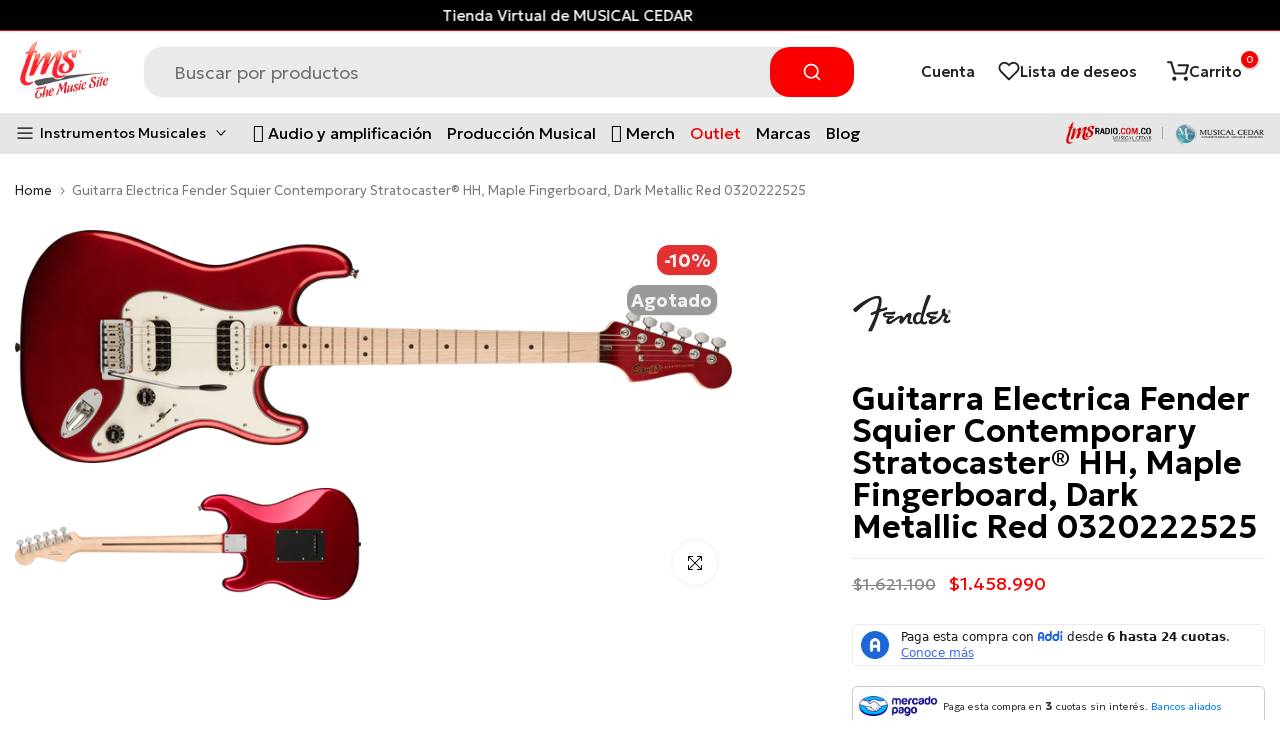

--- FILE ---
content_type: text/html; charset=utf-8
request_url: https://tmsmusic.co/recommendations/products?section_id=template--16741901598974__product-related-recent&product_id=6095514534079&limit=12
body_size: 2637
content:
<div id="shopify-section-template--16741901598974__product-related-recent" class="shopify-section t4s-section t4s_tp_cdt t4s_tp_tab2 t4s-tp-rencent-related t4s-pr-rencent-related">
<link href="//tmsmusic.co/cdn/shop/t/16/assets/top-head.css?v=129452082765269897871692976628" rel="stylesheet" type="text/css" media="all" />
	<div class="t4s-top-heading t4s_des_title_1 t4s-text-center" style="--tophead-mb: 30px;--tophead-mb-tb: 30px;--tophead-mb-mb: 25px;"><h3 class="t4s-section-title t4s-title"><span>También te encantará</span></h3></div><div data-t4s-resizeobserver class="t4s-flickity-slider t4s_box_pr_slider t4s-products t4s-text-default t4s_rationt t4s_position_8 t4s_contain    t4s-dots-style-elessi2 t4s-dots-cl-dark t4s-dots-round-true t4s-dots-hidden-mobile-false t4s-row t4s-row-cols-lg-6 t4s-row-cols-md-3 t4s-row-cols-2 t4s-gx-lg-30 t4s-gy-lg-30 t4s-gx-md-15 t4s-gy-md-15 t4s-gx-15 t4s-gy-15 flickityt4s" data-flickityt4s-js='{"setPrevNextButtons": true,"arrowIcon": "2","imagesLoaded": 0,"adaptiveHeight": 1, "contain": 1, "groupCells": "100%", "dragThreshold" : 5, "cellAlign": "left","wrapAround": true,"prevNextButtons": false,"percentPosition": 1,"pageDots": true, "autoPlay" : 0, "pauseAutoPlayOnHover" : true }' style="--btn-distance: 15px;--space-dots: 15px;--dots-bottom-pos: 36px;"><div class="t4s-product t4s-pr-grid t4s-pr-style4 t4s-pr-6095320907967 t4s-col-item  " data-product-options='{ "id": "6095320907967","cusQty":"1","available": true, "handle": "guitarra-elec-fender-player-strat-hsh-pf-0144533581", "isDefault": true, "VariantFirstID": 37544139456703, "customBadge": null, "customBadgeHandle": null,"dateStart": 1605558192, "compare_at_price": 549000000,"price": 494100000, "isPreoder": false,"isExternal": false,"image2": "\/\/tmsmusic.co\/cdn\/shop\/products\/guitarra-electrica-fender-player-stratocaster-r-hsh-pau-ferro-fingerboard-silver-0144533581-the-music-site-4.png?v=1714753501\u0026width=1","alt": "Guitarra Electrica Fender Player Stratocaster® HSH, Pau Ferro Fingerboard, Silver 0144533581 - The Music Site","isGrouped": false,"maxQuantity": 2 }'>
  <div class="t4s-product-wrapper t4s-pr t4s-oh">
    <div data-cacl-slide class="t4s-product-inner t4s-pr t4s-oh"><div class="t4s-product-img t4s_ratio" data-style="--aspect-ratioapt: 3.053435114503817">
    <img data-pr-img class="t4s-product-main-img lazyloadt4s" loading="lazy" src="[data-uri]" data-src="//tmsmusic.co/cdn/shop/products/guitarra-electrica-fender-player-stratocaster-r-hsh-pau-ferro-fingerboard-silver-0144533581-the-music-site-6.png?v=1714753501&width=1" data-widths="[100,200,360,400,500,600,700,800,900,1000]" data-optimumx="2" data-sizes="auto" width="2400" height="786" alt="Guitarra Electrica Fender Player Stratocaster® HSH, Pau Ferro Fingerboard, Silver 0144533581 - The Music Site">
    <span class="lazyloadt4s-loader"></span>
    <div data-replace-img2></div>
    <noscript><img class="t4s-product-main-img" loading="lazy" src="//tmsmusic.co/cdn/shop/products/guitarra-electrica-fender-player-stratocaster-r-hsh-pau-ferro-fingerboard-silver-0144533581-the-music-site-6.png?v=1714753501&width=600"  alt="Guitarra Electrica Fender Player Stratocaster® HSH, Pau Ferro Fingerboard, Silver 0144533581 - The Music Site" width="2400" height="786" ></noscript>
</div><div data-product-badge data-sort="sale,new,soldout,preOrder,custom" class="t4s-product-badge"></div>
        <div class="t4s-product-btns2"><div data-replace-wishlist data-tooltip="left"></div><div data-replace-quickview data-tooltip="left"></div>
          <div data-replace-compare data-tooltip="left"></div>
        </div><a data-pr-href class="t4s-full-width-link" href="/products/guitarra-elec-fender-player-strat-hsh-pf-0144533581?pr_prod_strat=e5_desc&pr_rec_id=5c5ec4f99&pr_rec_pid=6095320907967&pr_ref_pid=6095514534079&pr_seq=uniform"></a>
    </div>
      <div class="t4s-product-info">
        <div class="t4s-product-info__inner">

           
          <h3 class="t4s-product-title"><a data-pr-href href="/products/guitarra-elec-fender-player-strat-hsh-pf-0144533581?pr_prod_strat=e5_desc&pr_rec_id=5c5ec4f99&pr_rec_pid=6095320907967&pr_ref_pid=6095514534079&pr_seq=uniform">Guitarra Electrica Fender Player Stratocaster Hsh, Pau Ferro Fingerboard, Silver 0144533581</a></h3><div class="t4s-product-price"data-pr-price data-product-price><del>$5.490.000</del> <ins>$4.941.000</ins></div>
<div class="t4s-product-btns">
            <div data-replace-atc data-has-qty></div>
          </div>
        </div>
      </div>
  </div>
  
</div><div class="t4s-product t4s-pr-grid t4s-pr-style4 t4s-pr-6095541960895 t4s-col-item  " data-product-options='{ "id": "6095541960895","cusQty":"1","available": true, "handle": "guitarra-elec-fender-ply-strat-mn-tpl-0144502513", "isDefault": true, "VariantFirstID": 37544544534719, "customBadge": null, "customBadgeHandle": null,"dateStart": 1605564826, "compare_at_price": 569000000,"price": 512100000, "isPreoder": false,"isExternal": false,"image2": "\/\/tmsmusic.co\/cdn\/shop\/products\/guitarra-electrica-fender-player-stratocaster-r-maple-fingerboard-tidepool-0144502513-the-music-site-2.png?v=1696263108\u0026width=1","alt": "Guitarra Electrica Fender Player Stratocaster®, Maple Fingerboard, Tidepool 0144502513 - The Music Site","isGrouped": false,"maxQuantity": 2 }'>
  <div class="t4s-product-wrapper t4s-pr t4s-oh">
    <div data-cacl-slide class="t4s-product-inner t4s-pr t4s-oh"><div class="t4s-product-img t4s_ratio" data-style="--aspect-ratioapt: 3.1047865459249677">
    <img data-pr-img class="t4s-product-main-img lazyloadt4s" loading="lazy" src="[data-uri]" data-src="//tmsmusic.co/cdn/shop/products/guitarra-electrica-fender-player-stratocaster-r-maple-fingerboard-tidepool-0144502513-the-music-site-1.png?v=1696263106&width=1" data-widths="[100,200,360,400,500,600,700,800,900,1000]" data-optimumx="2" data-sizes="auto" width="2400" height="773" alt="Guitarra Electrica Fender Player Stratocaster®, Maple Fingerboard, Tidepool 0144502513 - The Music Site">
    <span class="lazyloadt4s-loader"></span>
    <div data-replace-img2></div>
    <noscript><img class="t4s-product-main-img" loading="lazy" src="//tmsmusic.co/cdn/shop/products/guitarra-electrica-fender-player-stratocaster-r-maple-fingerboard-tidepool-0144502513-the-music-site-1.png?v=1696263106&width=600"  alt="Guitarra Electrica Fender Player Stratocaster®, Maple Fingerboard, Tidepool 0144502513 - The Music Site" width="2400" height="773" ></noscript>
</div><div data-product-badge data-sort="sale,new,soldout,preOrder,custom" class="t4s-product-badge"></div>
        <div class="t4s-product-btns2"><div data-replace-wishlist data-tooltip="left"></div><div data-replace-quickview data-tooltip="left"></div>
          <div data-replace-compare data-tooltip="left"></div>
        </div><a data-pr-href class="t4s-full-width-link" href="/products/guitarra-elec-fender-ply-strat-mn-tpl-0144502513?pr_prod_strat=e5_desc&pr_rec_id=5c5ec4f99&pr_rec_pid=6095541960895&pr_ref_pid=6095514534079&pr_seq=uniform"></a>
    </div>
      <div class="t4s-product-info">
        <div class="t4s-product-info__inner">

           
          <h3 class="t4s-product-title"><a data-pr-href href="/products/guitarra-elec-fender-ply-strat-mn-tpl-0144502513?pr_prod_strat=e5_desc&pr_rec_id=5c5ec4f99&pr_rec_pid=6095541960895&pr_ref_pid=6095514534079&pr_seq=uniform">Guitarra Electrica Fender Player Stratocaster, Maple Fingerboard, Tidepool 0144502513</a></h3><div class="t4s-product-price"data-pr-price data-product-price><del>$5.690.000</del> <ins>$5.121.000</ins></div>
<div class="t4s-product-btns">
            <div data-replace-atc data-has-qty></div>
          </div>
        </div>
      </div>
  </div>
  
</div><div class="t4s-product t4s-pr-grid t4s-pr-style4 t4s-pr-6095626043583 t4s-col-item  " data-product-options='{ "id": "6095626043583","cusQty":"1","available": true, "handle": "guitarra-elec-fender-ply-strat-hss-pf-blk-0144523506", "isDefault": true, "VariantFirstID": 37544637235391, "customBadge": null, "customBadgeHandle": null,"dateStart": 1605567011, "compare_at_price": 559000000,"price": 503100000, "isPreoder": false,"isExternal": false,"image2": "\/\/tmsmusic.co\/cdn\/shop\/products\/guitarra-electrica-fender-player-stratocaster-r-hss-pau-ferro-fingerboard-black0144523506-the-music-site-2.png?v=1696263540\u0026width=1","alt": "Guitarra Electrica Fender Player Stratocaster® HSS, Pau Ferro Fingerboard, Black0144523506 - The Music Site","isGrouped": false,"maxQuantity": 3 }'>
  <div class="t4s-product-wrapper t4s-pr t4s-oh">
    <div data-cacl-slide class="t4s-product-inner t4s-pr t4s-oh"><div class="t4s-product-img t4s_ratio" data-style="--aspect-ratioapt: 3.0651340996168583">
    <img data-pr-img class="t4s-product-main-img lazyloadt4s" loading="lazy" src="[data-uri]" data-src="//tmsmusic.co/cdn/shop/products/guitarra-electrica-fender-player-stratocaster-r-hss-pau-ferro-fingerboard-black0144523506-the-music-site-1.png?v=1696263538&width=1" data-widths="[100,200,360,400,500,600,700,800,900,1000]" data-optimumx="2" data-sizes="auto" width="2400" height="783" alt="Guitarra Electrica Fender Player Stratocaster® HSS, Pau Ferro Fingerboard, Black0144523506 - The Music Site">
    <span class="lazyloadt4s-loader"></span>
    <div data-replace-img2></div>
    <noscript><img class="t4s-product-main-img" loading="lazy" src="//tmsmusic.co/cdn/shop/products/guitarra-electrica-fender-player-stratocaster-r-hss-pau-ferro-fingerboard-black0144523506-the-music-site-1.png?v=1696263538&width=600"  alt="Guitarra Electrica Fender Player Stratocaster® HSS, Pau Ferro Fingerboard, Black0144523506 - The Music Site" width="2400" height="783" ></noscript>
</div><div data-product-badge data-sort="sale,new,soldout,preOrder,custom" class="t4s-product-badge"></div>
        <div class="t4s-product-btns2"><div data-replace-wishlist data-tooltip="left"></div><div data-replace-quickview data-tooltip="left"></div>
          <div data-replace-compare data-tooltip="left"></div>
        </div><a data-pr-href class="t4s-full-width-link" href="/products/guitarra-elec-fender-ply-strat-hss-pf-blk-0144523506?pr_prod_strat=e5_desc&pr_rec_id=5c5ec4f99&pr_rec_pid=6095626043583&pr_ref_pid=6095514534079&pr_seq=uniform"></a>
    </div>
      <div class="t4s-product-info">
        <div class="t4s-product-info__inner">

           
          <h3 class="t4s-product-title"><a data-pr-href href="/products/guitarra-elec-fender-ply-strat-hss-pf-blk-0144523506?pr_prod_strat=e5_desc&pr_rec_id=5c5ec4f99&pr_rec_pid=6095626043583&pr_ref_pid=6095514534079&pr_seq=uniform">Guitarra Electrica Fender Player Stratocaster Hss, Pau Ferro Fingerboard, Black0144523506</a></h3><div class="t4s-product-price"data-pr-price data-product-price><del>$5.590.000</del> <ins>$5.031.000</ins></div>
<div class="t4s-product-btns">
            <div data-replace-atc data-has-qty></div>
          </div>
        </div>
      </div>
  </div>
  
</div><div class="t4s-product t4s-pr-grid t4s-pr-style4 t4s-pr-6095519121599 t4s-col-item  " data-product-options='{ "id": "6095519121599","cusQty":"1","available": true, "handle": "guitarra-fender-squier-bullet-3120", "isDefault": true, "VariantFirstID": 37544521957567, "customBadge": null, "customBadgeHandle": null,"dateStart": 1605564475, "compare_at_price": 119000000,"price": 107100000, "isPreoder": false,"isExternal": false,"image2": "\/\/tmsmusic.co\/cdn\/shop\/products\/guitarra-electrica-fender-squier-bullet-r-stratocaster-r-ht-laurel-fingerboard-brown-sunburst-0371001532-the-music-site-2.png?v=1696263062\u0026width=1","alt": "Guitarra Electrica Fender Squier Bullet® Stratocaster® HT, Laurel Fingerboard, Brown Sunburst 0371001532 - The Music Site","isGrouped": false,"maxQuantity": 9 }'>
  <div class="t4s-product-wrapper t4s-pr t4s-oh">
    <div data-cacl-slide class="t4s-product-inner t4s-pr t4s-oh"><div class="t4s-product-img t4s_ratio" data-style="--aspect-ratioapt: 3.053435114503817">
    <img data-pr-img class="t4s-product-main-img lazyloadt4s" loading="lazy" src="[data-uri]" data-src="//tmsmusic.co/cdn/shop/products/guitarra-electrica-fender-squier-bullet-r-stratocaster-r-ht-laurel-fingerboard-brown-sunburst-0371001532-the-music-site-1.png?v=1696263060&width=1" data-widths="[100,200,360,400,500,600,700,800,900,1000]" data-optimumx="2" data-sizes="auto" width="2400" height="786" alt="Guitarra Electrica Fender Squier Bullet® Stratocaster® HT, Laurel Fingerboard, Brown Sunburst 0371001532 - The Music Site">
    <span class="lazyloadt4s-loader"></span>
    <div data-replace-img2></div>
    <noscript><img class="t4s-product-main-img" loading="lazy" src="//tmsmusic.co/cdn/shop/products/guitarra-electrica-fender-squier-bullet-r-stratocaster-r-ht-laurel-fingerboard-brown-sunburst-0371001532-the-music-site-1.png?v=1696263060&width=600"  alt="Guitarra Electrica Fender Squier Bullet® Stratocaster® HT, Laurel Fingerboard, Brown Sunburst 0371001532 - The Music Site" width="2400" height="786" ></noscript>
</div><div data-product-badge data-sort="sale,new,soldout,preOrder,custom" class="t4s-product-badge"></div>
        <div class="t4s-product-btns2"><div data-replace-wishlist data-tooltip="left"></div><div data-replace-quickview data-tooltip="left"></div>
          <div data-replace-compare data-tooltip="left"></div>
        </div><a data-pr-href class="t4s-full-width-link" href="/products/guitarra-fender-squier-bullet-3120?pr_prod_strat=e5_desc&pr_rec_id=5c5ec4f99&pr_rec_pid=6095519121599&pr_ref_pid=6095514534079&pr_seq=uniform"></a>
    </div>
      <div class="t4s-product-info">
        <div class="t4s-product-info__inner">

           
          <h3 class="t4s-product-title"><a data-pr-href href="/products/guitarra-fender-squier-bullet-3120?pr_prod_strat=e5_desc&pr_rec_id=5c5ec4f99&pr_rec_pid=6095519121599&pr_ref_pid=6095514534079&pr_seq=uniform">Guitarra Electrica Fender Squier Bullet Stratocaster Ht, Laurel Fingerboard, Brown Sunburst 0371001532</a></h3><div class="t4s-product-price"data-pr-price data-product-price><del>$1.190.000</del> <ins>$1.071.000</ins></div>
<div class="t4s-product-btns">
            <div data-replace-atc data-has-qty></div>
          </div>
        </div>
      </div>
  </div>
  
</div><div class="t4s-product t4s-pr-grid t4s-pr-style4 t4s-pr-6095518400703 t4s-col-item  " data-product-options='{ "id": "6095518400703","cusQty":"1","available": true, "handle": "guitarra-elec-fender-sq-bullet-st-htblk-0371001506", "isDefault": true, "VariantFirstID": 37544520122559, "customBadge": null, "customBadgeHandle": null,"dateStart": 1605564453, "compare_at_price": 119000000,"price": 107100000, "isPreoder": false,"isExternal": false,"image2": "\/\/tmsmusic.co\/cdn\/shop\/products\/guitarra-electrica-fender-squier-bullet-r-stratocaster-r-ht-laurel-fingerboard-black-0371001506-the-music-site-2.png?v=1696263062\u0026width=1","alt": "Guitarra Electrica Fender Squier Bullet® Stratocaster® HT, Laurel Fingerboard, Black 0371001506 - The Music Site","isGrouped": false,"maxQuantity": 36 }'>
  <div class="t4s-product-wrapper t4s-pr t4s-oh">
    <div data-cacl-slide class="t4s-product-inner t4s-pr t4s-oh"><div class="t4s-product-img t4s_ratio" data-style="--aspect-ratioapt: 3.0729833546734957">
    <img data-pr-img class="t4s-product-main-img lazyloadt4s" loading="lazy" src="[data-uri]" data-src="//tmsmusic.co/cdn/shop/products/guitarra-electrica-fender-squier-bullet-r-stratocaster-r-ht-laurel-fingerboard-black-0371001506-the-music-site-1.png?v=1696263060&width=1" data-widths="[100,200,360,400,500,600,700,800,900,1000]" data-optimumx="2" data-sizes="auto" width="2400" height="781" alt="Guitarra Electrica Fender Squier Bullet® Stratocaster® HT, Laurel Fingerboard, Black 0371001506 - The Music Site">
    <span class="lazyloadt4s-loader"></span>
    <div data-replace-img2></div>
    <noscript><img class="t4s-product-main-img" loading="lazy" src="//tmsmusic.co/cdn/shop/products/guitarra-electrica-fender-squier-bullet-r-stratocaster-r-ht-laurel-fingerboard-black-0371001506-the-music-site-1.png?v=1696263060&width=600"  alt="Guitarra Electrica Fender Squier Bullet® Stratocaster® HT, Laurel Fingerboard, Black 0371001506 - The Music Site" width="2400" height="781" ></noscript>
</div><div data-product-badge data-sort="sale,new,soldout,preOrder,custom" class="t4s-product-badge"></div>
        <div class="t4s-product-btns2"><div data-replace-wishlist data-tooltip="left"></div><div data-replace-quickview data-tooltip="left"></div>
          <div data-replace-compare data-tooltip="left"></div>
        </div><a data-pr-href class="t4s-full-width-link" href="/products/guitarra-elec-fender-sq-bullet-st-htblk-0371001506?pr_prod_strat=e5_desc&pr_rec_id=5c5ec4f99&pr_rec_pid=6095518400703&pr_ref_pid=6095514534079&pr_seq=uniform"></a>
    </div>
      <div class="t4s-product-info">
        <div class="t4s-product-info__inner">

           
          <h3 class="t4s-product-title"><a data-pr-href href="/products/guitarra-elec-fender-sq-bullet-st-htblk-0371001506?pr_prod_strat=e5_desc&pr_rec_id=5c5ec4f99&pr_rec_pid=6095518400703&pr_ref_pid=6095514534079&pr_seq=uniform">Guitarra Electrica Fender Squier Bullet Stratocaster Ht, Laurel Fingerboard, Black 0371001506</a></h3><div class="t4s-product-price"data-pr-price data-product-price><del>$1.190.000</del> <ins>$1.071.000</ins></div>
<div class="t4s-product-btns">
            <div data-replace-atc data-has-qty></div>
          </div>
        </div>
      </div>
  </div>
  
</div><div class="t4s-product t4s-pr-grid t4s-pr-style4 t4s-pr-6095624863935 t4s-col-item  " data-product-options='{ "id": "6095624863935","cusQty":"1","available": true, "handle": "guitarra-elec-fender-ply-strat-hss-pf-pwt-0144523515", "isDefault": true, "VariantFirstID": 37544632287423, "customBadge": null, "customBadgeHandle": null,"dateStart": 1605566960, "compare_at_price": 559000000,"price": 503100000, "isPreoder": false,"isExternal": false,"image2": "\/\/tmsmusic.co\/cdn\/shop\/products\/guitarra-electrica-fender-player-stratocaster-r-hss-pau-ferro-fingerboard-polar-white-0144523515-the-music-site-2.png?v=1696263523\u0026width=1","alt": "Guitarra Electrica Fender Player Stratocaster® HSS, Pau Ferro Fingerboard, Polar White 0144523515 - The Music Site","isGrouped": false,"maxQuantity": 2 }'>
  <div class="t4s-product-wrapper t4s-pr t4s-oh">
    <div data-cacl-slide class="t4s-product-inner t4s-pr t4s-oh"><div class="t4s-product-img t4s_ratio" data-style="--aspect-ratioapt: 3.0495552731893265">
    <img data-pr-img class="t4s-product-main-img lazyloadt4s" loading="lazy" src="[data-uri]" data-src="//tmsmusic.co/cdn/shop/products/guitarra-electrica-fender-player-stratocaster-r-hss-pau-ferro-fingerboard-polar-white-0144523515-the-music-site-1.png?v=1696263521&width=1" data-widths="[100,200,360,400,500,600,700,800,900,1000]" data-optimumx="2" data-sizes="auto" width="2400" height="787" alt="Guitarra Electrica Fender Player Stratocaster® HSS, Pau Ferro Fingerboard, Polar White 0144523515 - The Music Site">
    <span class="lazyloadt4s-loader"></span>
    <div data-replace-img2></div>
    <noscript><img class="t4s-product-main-img" loading="lazy" src="//tmsmusic.co/cdn/shop/products/guitarra-electrica-fender-player-stratocaster-r-hss-pau-ferro-fingerboard-polar-white-0144523515-the-music-site-1.png?v=1696263521&width=600"  alt="Guitarra Electrica Fender Player Stratocaster® HSS, Pau Ferro Fingerboard, Polar White 0144523515 - The Music Site" width="2400" height="787" ></noscript>
</div><div data-product-badge data-sort="sale,new,soldout,preOrder,custom" class="t4s-product-badge"></div>
        <div class="t4s-product-btns2"><div data-replace-wishlist data-tooltip="left"></div><div data-replace-quickview data-tooltip="left"></div>
          <div data-replace-compare data-tooltip="left"></div>
        </div><a data-pr-href class="t4s-full-width-link" href="/products/guitarra-elec-fender-ply-strat-hss-pf-pwt-0144523515?pr_prod_strat=e5_desc&pr_rec_id=5c5ec4f99&pr_rec_pid=6095624863935&pr_ref_pid=6095514534079&pr_seq=uniform"></a>
    </div>
      <div class="t4s-product-info">
        <div class="t4s-product-info__inner">

           
          <h3 class="t4s-product-title"><a data-pr-href href="/products/guitarra-elec-fender-ply-strat-hss-pf-pwt-0144523515?pr_prod_strat=e5_desc&pr_rec_id=5c5ec4f99&pr_rec_pid=6095624863935&pr_ref_pid=6095514534079&pr_seq=uniform">Guitarra Electrica Fender Player Stratocaster Hss, Pau Ferro Fingerboard, Polar White 0144523515</a></h3><div class="t4s-product-price"data-pr-price data-product-price><del>$5.590.000</del> <ins>$5.031.000</ins></div>
<div class="t4s-product-btns">
            <div data-replace-atc data-has-qty></div>
          </div>
        </div>
      </div>
  </div>
  
</div><div class="t4s-product t4s-pr-grid t4s-pr-style4 t4s-pr-7536812851454 t4s-col-item  " data-product-options='{ "id": "7536812851454","cusQty":"1","available": true, "handle": "guitarra-elec-fender-pp-strat-hss-mn-0147322376", "isDefault": true, "VariantFirstID": 42375080509694, "customBadge": null, "customBadgeHandle": null,"dateStart": 1643038864, "compare_at_price": 749000000,"price": 674100000, "isPreoder": false,"isExternal": false,"image2": "\/\/tmsmusic.co\/cdn\/shop\/products\/guitarra-electrica-fender-player-plus-stratocaster-r-hss-maple-fingerboard-cosmic-jade-0147322376-the-music-site-2.png?v=1696266667\u0026width=1","alt": "Guitarra Electrica Fender Player Plus Stratocaster® HSS, Maple Fingerboard, Cosmic Jade 0147322376 - The Music Site","isGrouped": false,"maxQuantity": 2 }'>
  <div class="t4s-product-wrapper t4s-pr t4s-oh">
    <div data-cacl-slide class="t4s-product-inner t4s-pr t4s-oh"><div class="t4s-product-img t4s_ratio" data-style="--aspect-ratioapt: 3.061224489795918">
    <img data-pr-img class="t4s-product-main-img lazyloadt4s" loading="lazy" src="[data-uri]" data-src="//tmsmusic.co/cdn/shop/products/guitarra-electrica-fender-player-plus-stratocaster-r-hss-maple-fingerboard-cosmic-jade-0147322376-the-music-site-1.png?v=1696266665&width=1" data-widths="[100,200,360,400,500,600,700,800,900,1000]" data-optimumx="2" data-sizes="auto" width="2400" height="784" alt="Guitarra Electrica Fender Player Plus Stratocaster® HSS, Maple Fingerboard, Cosmic Jade 0147322376 - The Music Site">
    <span class="lazyloadt4s-loader"></span>
    <div data-replace-img2></div>
    <noscript><img class="t4s-product-main-img" loading="lazy" src="//tmsmusic.co/cdn/shop/products/guitarra-electrica-fender-player-plus-stratocaster-r-hss-maple-fingerboard-cosmic-jade-0147322376-the-music-site-1.png?v=1696266665&width=600"  alt="Guitarra Electrica Fender Player Plus Stratocaster® HSS, Maple Fingerboard, Cosmic Jade 0147322376 - The Music Site" width="2400" height="784" ></noscript>
</div><div data-product-badge data-sort="sale,new,soldout,preOrder,custom" class="t4s-product-badge"></div>
        <div class="t4s-product-btns2"><div data-replace-wishlist data-tooltip="left"></div><div data-replace-quickview data-tooltip="left"></div>
          <div data-replace-compare data-tooltip="left"></div>
        </div><a data-pr-href class="t4s-full-width-link" href="/products/guitarra-elec-fender-pp-strat-hss-mn-0147322376?pr_prod_strat=e5_desc&pr_rec_id=5c5ec4f99&pr_rec_pid=7536812851454&pr_ref_pid=6095514534079&pr_seq=uniform"></a>
    </div>
      <div class="t4s-product-info">
        <div class="t4s-product-info__inner">

           
          <h3 class="t4s-product-title"><a data-pr-href href="/products/guitarra-elec-fender-pp-strat-hss-mn-0147322376?pr_prod_strat=e5_desc&pr_rec_id=5c5ec4f99&pr_rec_pid=7536812851454&pr_ref_pid=6095514534079&pr_seq=uniform">Guitarra Electrica Fender Player Plus Stratocaster Hss, Maple Fingerboard, Cosmic Jade 0147322376</a></h3><div class="t4s-product-price"data-pr-price data-product-price><del>$7.490.000</del> <ins>$6.741.000</ins></div>
<div class="t4s-product-btns">
            <div data-replace-atc data-has-qty></div>
          </div>
        </div>
      </div>
  </div>
  
</div><div class="t4s-product t4s-pr-grid t4s-pr-style4 t4s-pr-7718855573758 t4s-col-item  " data-product-options='{ "id": "7718855573758","cusQty":"1","available": true, "handle": "guitarra-elec-fender-pp-strat-hss-svb-0147323391", "isDefault": true, "VariantFirstID": 42926865776894, "customBadge": null, "customBadgeHandle": null,"dateStart": 1655329316, "compare_at_price": 759900000,"price": 683910000, "isPreoder": false,"isExternal": false,"image2": "\/\/tmsmusic.co\/cdn\/shop\/products\/guitarra-electrica-fender-player-plus-stratocaster-r-hss-pau-ferro-fingerboard-silverburst0147323391-the-music-site-2.png?v=1696267125\u0026width=1","alt": "Guitarra Electrica Fender Player Plus Stratocaster® HSS, Pau Ferro Fingerboard, Silverburst0147323391 - The Music Site","isGrouped": false,"maxQuantity": 1 }'>
  <div class="t4s-product-wrapper t4s-pr t4s-oh">
    <div data-cacl-slide class="t4s-product-inner t4s-pr t4s-oh"><div class="t4s-product-img t4s_ratio" data-style="--aspect-ratioapt: 3.0651340996168583">
    <img data-pr-img class="t4s-product-main-img lazyloadt4s" loading="lazy" src="[data-uri]" data-src="//tmsmusic.co/cdn/shop/products/guitarra-electrica-fender-player-plus-stratocaster-r-hss-pau-ferro-fingerboard-silverburst0147323391-the-music-site-1.png?v=1696267124&width=1" data-widths="[100,200,360,400,500,600,700,800,900,1000]" data-optimumx="2" data-sizes="auto" width="2400" height="783" alt="Guitarra Electrica Fender Player Plus Stratocaster® HSS, Pau Ferro Fingerboard, Silverburst0147323391 - The Music Site">
    <span class="lazyloadt4s-loader"></span>
    <div data-replace-img2></div>
    <noscript><img class="t4s-product-main-img" loading="lazy" src="//tmsmusic.co/cdn/shop/products/guitarra-electrica-fender-player-plus-stratocaster-r-hss-pau-ferro-fingerboard-silverburst0147323391-the-music-site-1.png?v=1696267124&width=600"  alt="Guitarra Electrica Fender Player Plus Stratocaster® HSS, Pau Ferro Fingerboard, Silverburst0147323391 - The Music Site" width="2400" height="783" ></noscript>
</div><div data-product-badge data-sort="sale,new,soldout,preOrder,custom" class="t4s-product-badge"></div>
        <div class="t4s-product-btns2"><div data-replace-wishlist data-tooltip="left"></div><div data-replace-quickview data-tooltip="left"></div>
          <div data-replace-compare data-tooltip="left"></div>
        </div><a data-pr-href class="t4s-full-width-link" href="/products/guitarra-elec-fender-pp-strat-hss-svb-0147323391?pr_prod_strat=e5_desc&pr_rec_id=5c5ec4f99&pr_rec_pid=7718855573758&pr_ref_pid=6095514534079&pr_seq=uniform"></a>
    </div>
      <div class="t4s-product-info">
        <div class="t4s-product-info__inner">

           
          <h3 class="t4s-product-title"><a data-pr-href href="/products/guitarra-elec-fender-pp-strat-hss-svb-0147323391?pr_prod_strat=e5_desc&pr_rec_id=5c5ec4f99&pr_rec_pid=7718855573758&pr_ref_pid=6095514534079&pr_seq=uniform">Guitarra Electrica Fender Player Plus Stratocaster Hss, Pau Ferro Fingerboard, Silverburst0147323391</a></h3><div class="t4s-product-price"data-pr-price data-product-price><del>$7.599.000</del> <ins>$6.839.100</ins></div>
<div class="t4s-product-btns">
            <div data-replace-atc data-has-qty></div>
          </div>
        </div>
      </div>
  </div>
  
</div><div class="t4s-product t4s-pr-grid t4s-pr-style4 t4s-pr-6095284830399 t4s-col-item  " data-product-options='{ "id": "6095284830399","cusQty":"1","available": true, "handle": "guitarra-elec-fender-player-tele-mn-0145212550", "isDefault": true, "VariantFirstID": 37544063566015, "customBadge": null, "customBadgeHandle": null,"dateStart": 1605556711, "compare_at_price": 539900000,"price": 485910000, "isPreoder": false,"isExternal": false,"image2": "\/\/tmsmusic.co\/cdn\/shop\/products\/guitarra-electrica-fender-player-telecaster-r-maple-fingerboard-3-color-sunburst-the-music-site-2.png?v=1696261855\u0026width=1","alt": "Guitarra Electrica Fender Player Telecaster®, Maple Fingerboard, 3-Color Sunburst - The Music Site","isGrouped": false,"maxQuantity": 3 }'>
  <div class="t4s-product-wrapper t4s-pr t4s-oh">
    <div data-cacl-slide class="t4s-product-inner t4s-pr t4s-oh"><div class="t4s-product-img t4s_ratio" data-style="--aspect-ratioapt: 3.076923076923077">
    <img data-pr-img class="t4s-product-main-img lazyloadt4s" loading="lazy" src="[data-uri]" data-src="//tmsmusic.co/cdn/shop/products/guitarra-electrica-fender-player-telecaster-r-maple-fingerboard-3-color-sunburst-the-music-site-1.png?v=1696261853&width=1" data-widths="[100,200,360,400,500,600,700,800,900,1000]" data-optimumx="2" data-sizes="auto" width="2400" height="780" alt="Guitarra Electrica Fender Player Telecaster®, Maple Fingerboard, 3-Color Sunburst - The Music Site">
    <span class="lazyloadt4s-loader"></span>
    <div data-replace-img2></div>
    <noscript><img class="t4s-product-main-img" loading="lazy" src="//tmsmusic.co/cdn/shop/products/guitarra-electrica-fender-player-telecaster-r-maple-fingerboard-3-color-sunburst-the-music-site-1.png?v=1696261853&width=600"  alt="Guitarra Electrica Fender Player Telecaster®, Maple Fingerboard, 3-Color Sunburst - The Music Site" width="2400" height="780" ></noscript>
</div><div data-product-badge data-sort="sale,new,soldout,preOrder,custom" class="t4s-product-badge"></div>
        <div class="t4s-product-btns2"><div data-replace-wishlist data-tooltip="left"></div><div data-replace-quickview data-tooltip="left"></div>
          <div data-replace-compare data-tooltip="left"></div>
        </div><a data-pr-href class="t4s-full-width-link" href="/products/guitarra-elec-fender-player-tele-mn-0145212550?pr_prod_strat=e5_desc&pr_rec_id=5c5ec4f99&pr_rec_pid=6095284830399&pr_ref_pid=6095514534079&pr_seq=uniform"></a>
    </div>
      <div class="t4s-product-info">
        <div class="t4s-product-info__inner">

           
          <h3 class="t4s-product-title"><a data-pr-href href="/products/guitarra-elec-fender-player-tele-mn-0145212550?pr_prod_strat=e5_desc&pr_rec_id=5c5ec4f99&pr_rec_pid=6095284830399&pr_ref_pid=6095514534079&pr_seq=uniform">Guitarra Electrica Fender Player Telecaster, Maple Fingerboard, 3-color Sunburst</a></h3><div class="t4s-product-price"data-pr-price data-product-price><del>$5.399.000</del> <ins>$4.859.100</ins></div>
<div class="t4s-product-btns">
            <div data-replace-atc data-has-qty></div>
          </div>
        </div>
      </div>
  </div>
  
</div><div class="t4s-product t4s-pr-grid t4s-pr-style4 t4s-pr-8305191485694 t4s-col-item  " data-product-options='{ "id": "8305191485694","cusQty":"1","available": true, "handle": "guitarra-elec-fender-sq-aff-strat-hh-lr-0378051566", "isDefault": true, "VariantFirstID": 44822020325630, "customBadge": null, "customBadgeHandle": null,"dateStart": 1710436029, "compare_at_price": 169000000,"price": 160550000, "isPreoder": false,"isExternal": false,"image2": "\/\/tmsmusic.co\/cdn\/shop\/files\/ff3.png?v=1724334193\u0026width=1","alt": "Guitarra Electrica Fender Sq Aff Strat Hh Lr 0378051566","isGrouped": false,"maxQuantity": 2 }'>
  <div class="t4s-product-wrapper t4s-pr t4s-oh">
    <div data-cacl-slide class="t4s-product-inner t4s-pr t4s-oh"><div class="t4s-product-img t4s_ratio" data-style="--aspect-ratioapt: 3.0808729139922977">
    <img data-pr-img class="t4s-product-main-img lazyloadt4s" loading="lazy" src="[data-uri]" data-src="//tmsmusic.co/cdn/shop/files/f1.png?v=1724334188&width=1" data-widths="[100,200,360,400,500,600,700,800,900,1000]" data-optimumx="2" data-sizes="auto" width="2400" height="779" alt="Guitarra Electrica Fender Sq Aff Strat Hh Lr 0378051566">
    <span class="lazyloadt4s-loader"></span>
    <div data-replace-img2></div>
    <noscript><img class="t4s-product-main-img" loading="lazy" src="//tmsmusic.co/cdn/shop/files/f1.png?v=1724334188&width=600"  alt="Guitarra Electrica Fender Sq Aff Strat Hh Lr 0378051566" width="2400" height="779" ></noscript>
</div><div data-product-badge data-sort="sale,new,soldout,preOrder,custom" class="t4s-product-badge"></div>
        <div class="t4s-product-btns2"><div data-replace-wishlist data-tooltip="left"></div><div data-replace-quickview data-tooltip="left"></div>
          <div data-replace-compare data-tooltip="left"></div>
        </div><a data-pr-href class="t4s-full-width-link" href="/products/guitarra-elec-fender-sq-aff-strat-hh-lr-0378051566?pr_prod_strat=e5_desc&pr_rec_id=5c5ec4f99&pr_rec_pid=8305191485694&pr_ref_pid=6095514534079&pr_seq=uniform"></a>
    </div>
      <div class="t4s-product-info">
        <div class="t4s-product-info__inner">

           
          <h3 class="t4s-product-title"><a data-pr-href href="/products/guitarra-elec-fender-sq-aff-strat-hh-lr-0378051566?pr_prod_strat=e5_desc&pr_rec_id=5c5ec4f99&pr_rec_pid=8305191485694&pr_ref_pid=6095514534079&pr_seq=uniform">Guitarra Electrica Fender Sq Aff Strat Hh Lr 0378051566</a></h3><div class="t4s-product-price"data-pr-price data-product-price><del>$1.690.000</del> <ins>$1.605.500</ins></div>
<div class="t4s-product-btns">
            <div data-replace-atc data-has-qty></div>
          </div>
        </div>
      </div>
  </div>
  
</div></div>
</div>

--- FILE ---
content_type: text/javascript; charset=utf-8
request_url: https://tmsmusic.co/products/guitarra-elec-fender-cont-strat-hh-mpl-blk-0320222565-3111.js
body_size: 1635
content:
{"id":6095514534079,"title":"Guitarra Electrica Fender Squier Contemporary Stratocaster® HH, Maple Fingerboard, Dark Metallic Red 0320222525","handle":"guitarra-elec-fender-cont-strat-hh-mpl-blk-0320222565-3111","description":"\u003cp style=\"font-weight: bold;\"\u003eEl lugar de fabricación puede cambiar de acuerdo a las políticas del fabricante\u003c\/p\u003e\u003ch2\u003e\u003ca href=\"https:\/\/www.p65warnings.ca.gov\/\" style=\"font-size: 12px;\" target=\"_blank\"\u003e\u003c\/a\u003e\u003c\/h2\u003e\n\u003ch2\u003e\u003cspan\u003eDescripción\u003c\/span\u003e\u003c\/h2\u003e\n\u003ch2\u003e\u003ca href=\"https:\/\/www.p65warnings.ca.gov\/\" style=\"font-size: 12px;\" target=\"_blank\"\u003e\u003c\/a\u003e\u003c\/h2\u003e\n\u003cdiv class=\"product-desc ng-binding\"\u003e\n\u003cp\u003e\u003cspan\u003e\u003cspan\u003eLa Squier® Contemporary Stratocaster® HH es una excelente opción para el guitarrista actual que busca características progresivas en una guitarra que tiene un estilo y un aspecto sensacional. \u003c\/span\u003e\u003cspan\u003eCon características excepcionales como un mástil de arco fino en forma de \"C\" que le da a esta guitarra una sensación de comodidad, mientras que la radio del diapasón de 12 \"y los trastes jumbo son ideales para hacer flexiones sin esfuerzo. Las pastillas dobles humbucking de cerámica cuenta con una salida cálida para tonos potentes perfectos para ritmos crujientes y solos abrasadores. Otras características de estilo premium incluyen pastillas estilo cebra y una atractiva pala pintada a juego para hacer que esta guitarra destaque en cualquier situación. Strat atemporal,\u003c\/span\u003e\u003c\/span\u003e\u003c\/p\u003e\n\u003cp\u003e\u003cspan\u003e\u003c\/span\u003e\u003c\/p\u003e\n\u003cp\u003e\u003cspan\u003e\u003c\/span\u003e\u003c\/p\u003e\n\u003c\/div\u003e\n\u003ch2\u003e\u003ca href=\"https:\/\/www.p65warnings.ca.gov\/\" style=\"font-size: 12px;\" target=\"_blank\"\u003e\u003c\/a\u003e\u003c\/h2\u003e\n\u003ch4\u003e\u003cspan\u003eEspecificaciones del producto\u003c\/span\u003e\u003c\/h4\u003e\n\u003ch2\u003e\u003ca href=\"https:\/\/www.p65warnings.ca.gov\/\" style=\"font-size: 12px;\" target=\"_blank\"\u003e\u003c\/a\u003e\u003c\/h2\u003e\n\u003cdiv class=\"row ng-scope\"\u003e\n\u003cdiv class=\"col-sm-4 key\"\u003e\u003cspan\u003eNombre del modelo\u003c\/span\u003e\u003c\/div\u003e\n\u003cdiv class=\"col-sm-8 value ng-binding\"\u003e\u003cspan\u003eContemporáneo Stratocaster® HH, diapasón de arce, rojo metálico oscuro\u003c\/span\u003e\u003c\/div\u003e\n\u003c\/div\u003e\n\u003ch2\u003e\u003ca href=\"https:\/\/www.p65warnings.ca.gov\/\" style=\"font-size: 12px;\" target=\"_blank\"\u003e\u003c\/a\u003e\u003c\/h2\u003e\n\u003cdiv class=\"row ng-scope\"\u003e\n\u003cdiv class=\"col-sm-4 key\"\u003e\u003cspan\u003eN.º de modelo\u003c\/span\u003e\u003c\/div\u003e\n\u003cdiv class=\"col-sm-8 value ng-binding\"\u003e\u003cspan\u003e0370222525\u003c\/span\u003e\u003c\/div\u003e\n\u003c\/div\u003e\n\u003ch2\u003e\u003ca href=\"https:\/\/www.p65warnings.ca.gov\/\" style=\"font-size: 12px;\" target=\"_blank\"\u003e\u003c\/a\u003e\u003c\/h2\u003e\n\u003cdiv class=\"row ng-scope\"\u003e\n\u003cdiv class=\"col-sm-4 key\"\u003e\u003cspan\u003ePaís de origen\u003c\/span\u003e\u003c\/div\u003e\n\u003cdiv class=\"col-sm-8 value ng-binding\"\u003e\u003cspan\u003eCN\u003c\/span\u003e\u003c\/div\u003e\n\u003c\/div\u003e\n\u003ch2\u003e\u003ca href=\"https:\/\/www.p65warnings.ca.gov\/\" style=\"font-size: 12px;\" target=\"_blank\"\u003e\u003c\/a\u003e\u003c\/h2\u003e\n\u003cdiv class=\"row ng-scope\"\u003e\n\u003cdiv class=\"col-sm-4 key\"\u003e\u003cspan\u003eColor\u003c\/span\u003e\u003c\/div\u003e\n\u003cdiv class=\"col-sm-8 value ng-binding\"\u003e\u003cspan\u003eRojo oscuro metalizado\u003c\/span\u003e\u003c\/div\u003e\n\u003c\/div\u003e\n\u003ch2\u003e\u003ca href=\"https:\/\/www.p65warnings.ca.gov\/\" style=\"font-size: 12px;\" target=\"_blank\"\u003e\u003c\/a\u003e\u003c\/h2\u003e\n\u003cdiv class=\"row ng-scope\"\u003e\n\u003cdiv class=\"col-sm-4 key\"\u003e\u003cspan\u003eCuerpo\u003c\/span\u003e\u003c\/div\u003e\n\u003cdiv class=\"col-sm-8 value ng-binding\"\u003e\u003cspan\u003eálamo\u003c\/span\u003e\u003c\/div\u003e\n\u003c\/div\u003e\n\u003ch2\u003e\u003ca href=\"https:\/\/www.p65warnings.ca.gov\/\" style=\"font-size: 12px;\" target=\"_blank\"\u003e\u003c\/a\u003e\u003c\/h2\u003e\n\u003cdiv class=\"row ng-scope\"\u003e\n\u003cdiv class=\"col-sm-4 key\"\u003e\u003cspan\u003eAcabado del cuerpo\u003c\/span\u003e\u003c\/div\u003e\n\u003cdiv class=\"col-sm-8 value ng-binding\"\u003e\u003cspan\u003ePoliuretano brillante\u003c\/span\u003e\u003c\/div\u003e\n\u003c\/div\u003e\n\u003ch2\u003e\u003ca href=\"https:\/\/www.p65warnings.ca.gov\/\" style=\"font-size: 12px;\" target=\"_blank\"\u003e\u003c\/a\u003e\u003c\/h2\u003e\n\u003cdiv class=\"row ng-scope\"\u003e\n\u003cdiv class=\"col-sm-4 key\"\u003e\u003cspan\u003eForma del cuerpo\u003c\/span\u003e\u003c\/div\u003e\n\u003cdiv class=\"col-sm-8 value ng-binding\"\u003e\u003cspan\u003eStratocaster®\u003c\/span\u003e\u003c\/div\u003e\n\u003c\/div\u003e\n\u003ch2\u003e\u003ca href=\"https:\/\/www.p65warnings.ca.gov\/\" style=\"font-size: 12px;\" target=\"_blank\"\u003e\u003c\/a\u003e\u003c\/h2\u003e\n\u003cdiv class=\"row ng-scope\"\u003e\n\u003cdiv class=\"col-sm-4 key\"\u003e\u003cspan\u003eMaterial del mástil\u003c\/span\u003e\u003c\/div\u003e\n\u003cdiv class=\"col-sm-8 value ng-binding\"\u003e\u003cspan\u003eArce\u003c\/span\u003e\u003c\/div\u003e\n\u003c\/div\u003e\n\u003ch2\u003e\u003ca href=\"https:\/\/www.p65warnings.ca.gov\/\" style=\"font-size: 12px;\" target=\"_blank\"\u003e\u003c\/a\u003e\u003c\/h2\u003e\n\u003cdiv class=\"row ng-scope\"\u003e\n\u003cdiv class=\"col-sm-4 key\"\u003e\u003cspan\u003eAcabado del mástil\u003c\/span\u003e\u003c\/div\u003e\n\u003cdiv class=\"col-sm-8 value ng-binding\"\u003e\u003cspan\u003eUretano de satén natural con cabezal a juego brillante\u003c\/span\u003e\u003c\/div\u003e\n\u003c\/div\u003e\n\u003ch2\u003e\u003ca href=\"https:\/\/www.p65warnings.ca.gov\/\" style=\"font-size: 12px;\" target=\"_blank\"\u003e\u003c\/a\u003e\u003c\/h2\u003e\n\u003cdiv class=\"row ng-scope\"\u003e\n\u003cdiv class=\"col-sm-4 key\"\u003e\u003cspan\u003eForma del mástil\u003c\/span\u003e\u003c\/div\u003e\n\u003cdiv class=\"col-sm-8 value ng-binding\"\u003e\u003cspan\u003eForma \"C\"\u003c\/span\u003e\u003c\/div\u003e\n\u003c\/div\u003e\n\u003ch2\u003e\u003ca href=\"https:\/\/www.p65warnings.ca.gov\/\" style=\"font-size: 12px;\" target=\"_blank\"\u003e\u003c\/a\u003e\u003c\/h2\u003e\n\u003cdiv class=\"row ng-scope\"\u003e\n\u003cdiv class=\"col-sm-4 key\"\u003e\u003cspan\u003eLongitud de escala\u003c\/span\u003e\u003c\/div\u003e\n\u003cdiv class=\"col-sm-8 value ng-binding\"\u003e\u003cspan\u003e25.5 \"(648 mm)\u003c\/span\u003e\u003c\/div\u003e\n\u003c\/div\u003e\n\u003ch2\u003e\u003ca href=\"https:\/\/www.p65warnings.ca.gov\/\" style=\"font-size: 12px;\" target=\"_blank\"\u003e\u003c\/a\u003e\u003c\/h2\u003e\n\u003cdiv class=\"row ng-scope\"\u003e\n\u003cdiv class=\"col-sm-4 key\"\u003e\u003cspan\u003eDiapasón\u003c\/span\u003e\u003c\/div\u003e\n\u003cdiv class=\"col-sm-8 value ng-binding\"\u003e\u003cspan\u003eArce\u003c\/span\u003e\u003c\/div\u003e\n\u003c\/div\u003e\n\u003ch2\u003e\u003ca href=\"https:\/\/www.p65warnings.ca.gov\/\" style=\"font-size: 12px;\" target=\"_blank\"\u003e\u003c\/a\u003e\u003c\/h2\u003e\n\u003cdiv class=\"row ng-scope\"\u003e\n\u003cdiv class=\"col-sm-4 key\"\u003e\u003cspan\u003eRadio del diapasón\u003c\/span\u003e\u003c\/div\u003e\n\u003cdiv class=\"col-sm-8 value ng-binding\"\u003e\u003cspan\u003e12 \"(305 mm)\u003c\/span\u003e\u003c\/div\u003e\n\u003c\/div\u003e\n\u003ch2\u003e\u003ca href=\"https:\/\/www.p65warnings.ca.gov\/\" style=\"font-size: 12px;\" target=\"_blank\"\u003e\u003c\/a\u003e\u003c\/h2\u003e\n\u003cdiv class=\"row ng-scope\"\u003e\n\u003cdiv class=\"col-sm-4 key\"\u003e\u003cspan\u003eNúmero de trastes\u003c\/span\u003e\u003c\/div\u003e\n\u003cdiv class=\"col-sm-8 value ng-binding\"\u003e\u003cspan\u003e22\u003c\/span\u003e\u003c\/div\u003e\n\u003c\/div\u003e\n\u003ch2\u003e\u003ca href=\"https:\/\/www.p65warnings.ca.gov\/\" style=\"font-size: 12px;\" target=\"_blank\"\u003e\u003c\/a\u003e\u003c\/h2\u003e\n\u003cdiv class=\"row ng-scope\"\u003e\n\u003cdiv class=\"col-sm-4 key\"\u003e\u003cspan\u003eTamaño de trastes\u003c\/span\u003e\u003c\/div\u003e\n\u003cdiv class=\"col-sm-8 value ng-binding\"\u003e\u003cspan\u003eJumbo\u003c\/span\u003e\u003c\/div\u003e\n\u003c\/div\u003e\n\u003ch2\u003e\u003ca href=\"https:\/\/www.p65warnings.ca.gov\/\" style=\"font-size: 12px;\" target=\"_blank\"\u003e\u003c\/a\u003e\u003c\/h2\u003e\n\u003cdiv class=\"row ng-scope\"\u003e\n\u003cdiv class=\"col-sm-4 key\"\u003e\u003cspan\u003eTuerca para cuerdas\u003c\/span\u003e\u003c\/div\u003e\n\u003cdiv class=\"col-sm-8 value ng-binding\"\u003e\u003cspan\u003eHueso sintético\u003c\/span\u003e\u003c\/div\u003e\n\u003c\/div\u003e\n\u003ch2\u003e\u003ca href=\"https:\/\/www.p65warnings.ca.gov\/\" style=\"font-size: 12px;\" target=\"_blank\"\u003e\u003c\/a\u003e\u003c\/h2\u003e\n\u003cdiv class=\"row ng-scope\"\u003e\n\u003cdiv class=\"col-sm-4 key\"\u003e\u003cspan\u003eAncho de cejilla\u003c\/span\u003e\u003c\/div\u003e\n\u003cdiv class=\"col-sm-8 value ng-binding\"\u003e\u003cspan\u003e1.650 \"(42 mm)\u003c\/span\u003e\u003c\/div\u003e\n\u003c\/div\u003e\n\u003ch2\u003e\u003ca href=\"https:\/\/www.p65warnings.ca.gov\/\" style=\"font-size: 12px;\" target=\"_blank\"\u003e\u003c\/a\u003e\u003c\/h2\u003e\n\u003cdiv class=\"row ng-scope\"\u003e\n\u003cdiv class=\"col-sm-4 key\"\u003e\u003cspan\u003ePosición de las incrustaciones\u003c\/span\u003e\u003c\/div\u003e\n\u003cdiv class=\"col-sm-8 value ng-binding\"\u003e\u003cspan\u003ePunto negro\u003c\/span\u003e\u003c\/div\u003e\n\u003c\/div\u003e\n\u003ch2\u003e\u003ca href=\"https:\/\/www.p65warnings.ca.gov\/\" style=\"font-size: 12px;\" target=\"_blank\"\u003e\u003c\/a\u003e\u003c\/h2\u003e\n\u003cdiv class=\"row ng-scope\"\u003e\n\u003cdiv class=\"col-sm-4 key\"\u003e\u003cspan\u003eAjustes del alma\u003c\/span\u003e\u003c\/div\u003e\n\u003cdiv class=\"col-sm-8 value ng-binding\"\u003e\u003cspan\u003eAcción individual, ajuste de la cabeza\u003c\/span\u003e\u003c\/div\u003e\n\u003c\/div\u003e\n\u003ch2\u003e\u003ca href=\"https:\/\/www.p65warnings.ca.gov\/\" style=\"font-size: 12px;\" target=\"_blank\"\u003e\u003c\/a\u003e\u003c\/h2\u003e\n\u003cdiv class=\"row ng-scope\"\u003e\n\u003cdiv class=\"col-sm-4 key\"\u003e\u003cspan\u003eLlave de ajuste del alma\u003c\/span\u003e\u003c\/div\u003e\n\u003cdiv class=\"col-sm-8 value ng-binding\"\u003e\u003cspan\u003eHexagonal de 4 mm (Allen)\u003c\/span\u003e\u003c\/div\u003e\n\u003c\/div\u003e\n\u003ch2\u003e\u003ca href=\"https:\/\/www.p65warnings.ca.gov\/\" style=\"font-size: 12px;\" target=\"_blank\"\u003e\u003c\/a\u003e\u003c\/h2\u003e\n\u003cdiv class=\"row ng-scope\"\u003e\n\u003cdiv class=\"col-sm-4 key\"\u003e\u003cspan\u003ePastilla para puente\u003c\/span\u003e\u003c\/div\u003e\n\u003cdiv class=\"col-sm-8 value ng-binding\"\u003e\u003cspan\u003eHumbucker de Cerámica\u003c\/span\u003e\u003c\/div\u003e\n\u003c\/div\u003e\n\u003ch2\u003e\u003ca href=\"https:\/\/www.p65warnings.ca.gov\/\" style=\"font-size: 12px;\" target=\"_blank\"\u003e\u003c\/a\u003e\u003c\/h2\u003e\n\u003cdiv class=\"row ng-scope\"\u003e\n\u003cdiv class=\"col-sm-4 key\"\u003e\u003cspan\u003ePastilla media\u003c\/span\u003e\u003c\/div\u003e\n\u003cdiv class=\"col-sm-8 value ng-binding\"\u003e\u003cspan\u003eN \/ A\u003c\/span\u003e\u003c\/div\u003e\n\u003c\/div\u003e\n\u003ch2\u003e\u003ca href=\"https:\/\/www.p65warnings.ca.gov\/\" style=\"font-size: 12px;\" target=\"_blank\"\u003e\u003c\/a\u003e\u003c\/h2\u003e\n\u003cdiv class=\"row ng-scope\"\u003e\n\u003cdiv class=\"col-sm-4 key\"\u003e\u003cspan\u003ePastilla para mástil\u003c\/span\u003e\u003c\/div\u003e\n\u003cdiv class=\"col-sm-8 value ng-binding\"\u003e\u003cspan\u003eHumbucker de Cerámica\u003c\/span\u003e\u003c\/div\u003e\n\u003c\/div\u003e\n\u003ch2\u003e\u003ca href=\"https:\/\/www.p65warnings.ca.gov\/\" style=\"font-size: 12px;\" target=\"_blank\"\u003e\u003c\/a\u003e\u003c\/h2\u003e\n\u003cdiv class=\"row ng-scope\"\u003e\n\u003cdiv class=\"col-sm-4 key\"\u003e\u003cspan\u003eControles\u003c\/span\u003e\u003c\/div\u003e\n\u003cdiv class=\"col-sm-8 value ng-binding\"\u003e\u003cspan\u003eVolumen maestro, tono maestro\u003c\/span\u003e\u003c\/div\u003e\n\u003c\/div\u003e\n\u003ch2\u003e\u003ca href=\"https:\/\/www.p65warnings.ca.gov\/\" style=\"font-size: 12px;\" target=\"_blank\"\u003e\u003c\/a\u003e\u003c\/h2\u003e\n\u003cdiv class=\"row ng-scope\"\u003e\n\u003cdiv class=\"col-sm-4 key\"\u003e\u003cspan\u003eInterruptor de pastillas\u003c\/span\u003e\u003c\/div\u003e\n\u003cdiv class=\"col-sm-8 value ng-binding\"\u003e\u003cspan\u003eHoja de 3 posiciones: posición 1. Pastilla del puente, posición 2. Pastillas del puente y el cuello, posición 3. Pastilla del cuello\u003c\/span\u003e\u003c\/div\u003e\n\u003c\/div\u003e\n\u003ch2\u003e\u003ca href=\"https:\/\/www.p65warnings.ca.gov\/\" style=\"font-size: 12px;\" target=\"_blank\"\u003e\u003c\/a\u003e\u003c\/h2\u003e\n\u003cdiv class=\"row ng-scope\"\u003e\n\u003cdiv class=\"col-sm-4 key\"\u003e\u003cspan\u003eAjuste de pastillas\u003c\/span\u003e\u003c\/div\u003e\n\u003cdiv class=\"col-sm-8 value ng-binding\"\u003e\u003cspan\u003eS.S\u003c\/span\u003e\u003c\/div\u003e\n\u003c\/div\u003e\n\u003ch2\u003e\u003ca href=\"https:\/\/www.p65warnings.ca.gov\/\" style=\"font-size: 12px;\" target=\"_blank\"\u003e\u003c\/a\u003e\u003c\/h2\u003e\n\u003cdiv class=\"row ng-scope\"\u003e\n\u003cdiv class=\"col-sm-4 key\"\u003e\u003cspan\u003ePuente\u003c\/span\u003e\u003c\/div\u003e\n\u003cdiv class=\"col-sm-8 value ng-binding\"\u003e\u003cspan\u003eTrémolo sincronizado de 2 puntos con sillines de bloque\u003c\/span\u003e\u003c\/div\u003e\n\u003c\/div\u003e\n\u003ch2\u003e\u003ca href=\"https:\/\/www.p65warnings.ca.gov\/\" style=\"font-size: 12px;\" target=\"_blank\"\u003e\u003c\/a\u003e\u003c\/h2\u003e\n\u003cdiv class=\"row ng-scope\"\u003e\n\u003cdiv class=\"col-sm-4 key\"\u003e\u003cspan\u003eAcabado del hardware\u003c\/span\u003e\u003c\/div\u003e\n\u003cdiv class=\"col-sm-8 value ng-binding\"\u003e\u003cspan\u003eCromo\u003c\/span\u003e\u003c\/div\u003e\n\u003c\/div\u003e\n\u003ch2\u003e\u003ca href=\"https:\/\/www.p65warnings.ca.gov\/\" style=\"font-size: 12px;\" target=\"_blank\"\u003e\u003c\/a\u003e\u003c\/h2\u003e\n\u003cdiv class=\"row ng-scope\"\u003e\n\u003cdiv class=\"col-sm-4 key\"\u003e\u003cspan\u003eLlaves de afinación\u003c\/span\u003e\u003c\/div\u003e\n\u003cdiv class=\"col-sm-8 value ng-binding\"\u003e\u003cspan\u003eFundición a presión estándar\u003c\/span\u003e\u003c\/div\u003e\n\u003c\/div\u003e\n\u003ch2\u003e\u003ca href=\"https:\/\/www.p65warnings.ca.gov\/\" style=\"font-size: 12px;\" target=\"_blank\"\u003e\u003c\/a\u003e\u003c\/h2\u003e\n\u003cdiv class=\"row ng-scope\"\u003e\n\u003cdiv class=\"col-sm-4 key\"\u003e\u003cspan\u003eGolpeador\u003c\/span\u003e\u003c\/div\u003e\n\u003cdiv class=\"col-sm-8 value ng-binding\"\u003e\u003cspan\u003ePergamino de 3 capas\u003c\/span\u003e\u003c\/div\u003e\n\u003c\/div\u003e\n\u003ch2\u003e\u003ca href=\"https:\/\/www.p65warnings.ca.gov\/\" style=\"font-size: 12px;\" target=\"_blank\"\u003e\u003c\/a\u003e\u003c\/h2\u003e\n\u003cdiv class=\"row ng-scope\"\u003e\n\u003cdiv class=\"col-sm-4 key\"\u003e\u003cspan\u003eBotones de ajuste\u003c\/span\u003e\u003c\/div\u003e\n\u003cdiv class=\"col-sm-8 value ng-binding\"\u003e\u003cspan\u003ePlástico negro\u003c\/span\u003e\u003c\/div\u003e\n\u003c\/div\u003e\n\u003ch2\u003e\u003ca href=\"https:\/\/www.p65warnings.ca.gov\/\" style=\"font-size: 12px;\" target=\"_blank\"\u003e\u003c\/a\u003e\u003c\/h2\u003e\n\u003cdiv class=\"row ng-scope\"\u003e\n\u003cdiv class=\"col-sm-4 key\"\u003e\u003cspan\u003eCuerdas\u003c\/span\u003e\u003c\/div\u003e\n\u003cdiv class=\"col-sm-8 value ng-binding\"\u003e\u003cspan\u003eAcero niquelado (calibres .009-.042)\u003c\/span\u003e\u003c\/div\u003e\n\u003c\/div\u003e\n\u003ch2\u003e\u003ca href=\"https:\/\/www.p65warnings.ca.gov\/\" style=\"font-size: 12px;\" target=\"_blank\"\u003e\u003c\/a\u003e\u003c\/h2\u003e\n\u003cdiv class=\"row ng-scope\"\u003e\n\u003cdiv class=\"col-sm-4 key\"\u003e\u003cspan\u003eAccesorios incluidos\u003c\/span\u003e\u003c\/div\u003e\n\u003cdiv class=\"col-sm-8 value ng-binding\"\u003e\u003cspan\u003eNinguna\u003c\/span\u003e\u003c\/div\u003e\n\u003c\/div\u003e\n\u003ch2\u003e\u003ca href=\"https:\/\/www.p65warnings.ca.gov\/\" style=\"font-size: 12px;\" target=\"_blank\"\u003e\u003c\/a\u003e\u003c\/h2\u003e\n\u003cdiv class=\"row ng-scope\"\u003e\n\u003cdiv class=\"col-sm-4 key\"\u003e\u003cspan\u003eMedidas\u003c\/span\u003e\u003c\/div\u003e\n\u003cdiv class=\"col-sm-8 value ng-binding\"\u003e\u003cspan\u003e4.00x15.20x44.60 IN\u003c\/span\u003e\u003c\/div\u003e\n\u003c\/div\u003e\n\u003ch2\u003e\u003ca href=\"https:\/\/www.p65warnings.ca.gov\/\" style=\"font-size: 12px;\" target=\"_blank\"\u003e\u003c\/a\u003e\u003c\/h2\u003e\n\u003cdiv class=\"row ng-scope\"\u003e\n\u003cdiv class=\"col-sm-4 key\"\u003e\u003cspan\u003ePeso\u003c\/span\u003e\u003c\/div\u003e\n\u003cdiv class=\"col-sm-8 value ng-binding\"\u003e\u003cspan\u003e10.60 LB\u003c\/span\u003e\u003c\/div\u003e\n\u003c\/div\u003e\n\u003ch2\u003e\n\u003ca href=\"https:\/\/www.p65warnings.ca.gov\/\" style=\"font-size: 12px;\" target=\"_blank\"\u003e\u003cbr\u003e\u003c\/a\u003e\u003cspan\u003e\u003c\/span\u003e\n\u003c\/h2\u003e","published_at":"2020-11-16T17:06:55-05:00","created_at":"2020-11-16T17:06:55-05:00","vendor":"Fender","type":"","tags":["Categoría_Guitarras Eléctricas","Cuerdas","Fender","Guitarras Eléctricas","Instrumentos Musicales","Marca_Fender"],"price":145899000,"price_min":145899000,"price_max":145899000,"available":false,"price_varies":false,"compare_at_price":162110000,"compare_at_price_min":162110000,"compare_at_price_max":162110000,"compare_at_price_varies":false,"variants":[{"id":37544515666111,"title":"Default Title","option1":"Default Title","option2":null,"option3":null,"sku":"1042606","requires_shipping":true,"taxable":true,"featured_image":{"id":22802132533439,"product_id":6095514534079,"position":1,"created_at":"2020-11-16T17:07:00-05:00","updated_at":"2023-10-02T11:10:48-05:00","alt":"Guitarra Electrica Fender Squier Contemporary Stratocaster® HH, Maple Fingerboard, Dark Metallic Red 0320222525 - The Music Site","width":2400,"height":781,"src":"https:\/\/cdn.shopify.com\/s\/files\/1\/0512\/9116\/0767\/products\/guitarra-electrica-fender-squier-contemporary-stratocaster-r-hh-maple-fingerboard-dark-metallic-red-0320222525-the-music-site-1.png?v=1696263048","variant_ids":[37544515666111]},"available":false,"name":"Guitarra Electrica Fender Squier Contemporary Stratocaster® HH, Maple Fingerboard, Dark Metallic Red 0320222525","public_title":null,"options":["Default Title"],"price":145899000,"weight":24000,"compare_at_price":162110000,"inventory_management":"shopify","barcode":"","featured_media":{"alt":"Guitarra Electrica Fender Squier Contemporary Stratocaster® HH, Maple Fingerboard, Dark Metallic Red 0320222525 - The Music Site","id":14972367306943,"position":1,"preview_image":{"aspect_ratio":3.073,"height":781,"width":2400,"src":"https:\/\/cdn.shopify.com\/s\/files\/1\/0512\/9116\/0767\/products\/guitarra-electrica-fender-squier-contemporary-stratocaster-r-hh-maple-fingerboard-dark-metallic-red-0320222525-the-music-site-1.png?v=1696263048"}},"requires_selling_plan":false,"selling_plan_allocations":[]}],"images":["\/\/cdn.shopify.com\/s\/files\/1\/0512\/9116\/0767\/products\/guitarra-electrica-fender-squier-contemporary-stratocaster-r-hh-maple-fingerboard-dark-metallic-red-0320222525-the-music-site-1.png?v=1696263048","\/\/cdn.shopify.com\/s\/files\/1\/0512\/9116\/0767\/products\/guitarra-electrica-fender-squier-contemporary-stratocaster-r-hh-maple-fingerboard-dark-metallic-red-0320222525-the-music-site-2.png?v=1696263050"],"featured_image":"\/\/cdn.shopify.com\/s\/files\/1\/0512\/9116\/0767\/products\/guitarra-electrica-fender-squier-contemporary-stratocaster-r-hh-maple-fingerboard-dark-metallic-red-0320222525-the-music-site-1.png?v=1696263048","options":[{"name":"Title","position":1,"values":["Default Title"]}],"url":"\/products\/guitarra-elec-fender-cont-strat-hh-mpl-blk-0320222565-3111","media":[{"alt":"Guitarra Electrica Fender Squier Contemporary Stratocaster® HH, Maple Fingerboard, Dark Metallic Red 0320222525 - The Music Site","id":14972367306943,"position":1,"preview_image":{"aspect_ratio":3.073,"height":781,"width":2400,"src":"https:\/\/cdn.shopify.com\/s\/files\/1\/0512\/9116\/0767\/products\/guitarra-electrica-fender-squier-contemporary-stratocaster-r-hh-maple-fingerboard-dark-metallic-red-0320222525-the-music-site-1.png?v=1696263048"},"aspect_ratio":3.073,"height":781,"media_type":"image","src":"https:\/\/cdn.shopify.com\/s\/files\/1\/0512\/9116\/0767\/products\/guitarra-electrica-fender-squier-contemporary-stratocaster-r-hh-maple-fingerboard-dark-metallic-red-0320222525-the-music-site-1.png?v=1696263048","width":2400},{"alt":"Guitarra Electrica Fender Squier Contemporary Stratocaster® HH, Maple Fingerboard, Dark Metallic Red 0320222525 - The Music Site","id":14972367339711,"position":2,"preview_image":{"aspect_ratio":3.093,"height":776,"width":2400,"src":"https:\/\/cdn.shopify.com\/s\/files\/1\/0512\/9116\/0767\/products\/guitarra-electrica-fender-squier-contemporary-stratocaster-r-hh-maple-fingerboard-dark-metallic-red-0320222525-the-music-site-2.png?v=1696263050"},"aspect_ratio":3.093,"height":776,"media_type":"image","src":"https:\/\/cdn.shopify.com\/s\/files\/1\/0512\/9116\/0767\/products\/guitarra-electrica-fender-squier-contemporary-stratocaster-r-hh-maple-fingerboard-dark-metallic-red-0320222525-the-music-site-2.png?v=1696263050","width":2400}],"requires_selling_plan":false,"selling_plan_groups":[]}

--- FILE ---
content_type: application/javascript; charset=UTF-8
request_url: https://preapproval.addi.com/cdn-cgi/challenge-platform/h/b/scripts/jsd/d251aa49a8a3/main.js?
body_size: 8874
content:
window._cf_chl_opt={AKGCx8:'b'};~function(Z8,sy,sn,st,sY,sv,sC,sV,Z2,Z3){Z8=z,function(R,a,Zt,Z7,s,Z){for(Zt={R:461,a:351,s:312,Z:373,S:338,J:381,O:302,D:459,P:376,f:407,A:311,U:364},Z7=z,s=R();!![];)try{if(Z=-parseInt(Z7(Zt.R))/1*(parseInt(Z7(Zt.a))/2)+parseInt(Z7(Zt.s))/3+-parseInt(Z7(Zt.Z))/4*(parseInt(Z7(Zt.S))/5)+parseInt(Z7(Zt.J))/6+-parseInt(Z7(Zt.O))/7*(-parseInt(Z7(Zt.D))/8)+parseInt(Z7(Zt.P))/9*(-parseInt(Z7(Zt.f))/10)+parseInt(Z7(Zt.A))/11*(parseInt(Z7(Zt.U))/12),a===Z)break;else s.push(s.shift())}catch(S){s.push(s.shift())}}(i,678612),sy=this||self,sn=sy[Z8(402)],st=null,sY=sq(),sv=function(Ja,JR,Jz,Ji,J9,J8,J6,ZL,a,s,Z,S){return Ja={R:488,a:528,s:307,Z:398,S:362},JR={R:366,a:524,s:377,Z:403,S:314,J:377,O:403,D:452,P:369,f:383,A:465,U:440,L:361,j:517,m:377,b:452,X:469,x:501,l:325,F:377,M:383,B:453,c:369,k:466,T:436,g:498,o:370,K:406,G:370,y:377},Jz={R:324,a:426,s:533,Z:540,S:411},Ji={R:326},J9={R:365,a:448,s:361,Z:411,S:370,J:305,O:354,D:438,P:406,f:305,A:354,U:326,L:516,j:293,m:501,b:517,X:451,x:454,l:358,F:380,M:517,B:499,c:308,k:517,T:326,g:422,o:382,K:291,G:377,y:388,n:517,e:377,I:369,E:371,d:451,W:517,H:408,h:380,Q:517,Y:349,v:296,C:487,V:341,N:303,i0:336,i1:382,i2:303,i3:540,i4:517,i5:290,i6:534,i7:425,i8:290,i9:487,ii:307,iz:445,iR:340,ia:382,is:517,iZ:326,iS:308,iJ:536,iO:517,iD:436},J8={R:460,a:488,s:387,Z:318,S:430,J:409,O:314},J6={R:414,a:370},ZL=Z8,a={'nrrUX':function(J){return J()},'VWDWV':function(J,O){return O===J},'RbMfF':function(J,O,D){return J(O,D)},'orIgt':function(J,O){return O*J},'yfgUP':function(J,O){return O===J},'xYJtM':ZL(Ja.R),'dlibR':function(J,O){return O|J},'JxtIk':function(J,O){return J<<O},'cDaAG':function(J,O){return J|O},'WtGzo':function(J,O){return O==J},'ydZlV':function(J,O){return J(O)},'bdyeJ':ZL(Ja.a),'nBOON':function(J,O){return J<O},'VDUlS':function(J,O){return J+O},'TkUtS':function(J,O){return J<O},'hmybo':function(J,O){return J>O},'bXnNY':function(J,O){return J|O},'tvRkr':function(J,O){return O&J},'FmuaN':function(J,O){return J-O},'QlqRh':function(J,O){return J<O},'xrNdw':function(J,O){return O|J},'vlWlZ':function(J,O){return J(O)},'SFnTQ':function(J,O){return J<<O},'vvDcr':function(J,O){return J(O)},'KsErI':function(J,O){return J!==O},'WrYwe':function(J,O){return O&J},'TpnRp':function(J,O){return J<O},'oyEWl':function(J,O){return J==O},'cBNfc':function(J,O){return J-O},'SkeNF':function(J,O){return O|J},'jBhSW':function(J,O){return O&J},'cpvER':function(J,O){return J<O},'OOMZi':function(J,O){return O==J},'wlBPB':function(J,O){return J(O)},'sVCJi':function(J,O){return J|O},'bblAT':function(J,O){return O&J},'luyMl':ZL(Ja.s),'IEJvU':function(J,O){return O!==J},'csIsD':function(J,O){return J(O)},'DRclI':function(J,O){return J>O},'qzbRo':function(J,O){return J!=O},'LAgxN':function(J,O){return O&J},'HLUsa':function(J,O){return J&O},'iEgfs':function(J,O){return J==O},'JEeFF':function(J,O){return O*J},'pvnSb':function(J,O){return J<O},'Jubfc':function(J,O){return J*O},'QkkaF':function(J,O){return J<O},'wAEqJ':function(J,O){return J-O},'AHGFq':function(J,O){return J+O}},s=String[ZL(Ja.Z)],Z={'h':function(J,J7,Zj,O,P){if(J7={R:537},Zj=ZL,O={'cxSWn':function(D){return D()}},a[Zj(J8.R)](Zj(J8.a),a[Zj(J8.s)]))return J==null?'':Z.g(J,6,function(D,Zm){return Zm=Zj,Zm(J6.R)[Zm(J6.a)](D)});else{if(P=a[Zj(J8.Z)](D),a[Zj(J8.S)](P,null))return;U=(P&&m(b),a[Zj(J8.J)](L,function(Zb){Zb=Zj,O[Zb(J7.R)](P)},a[Zj(J8.O)](P,1e3)))}},'g':function(J,O,D,ZX,P,A,U,L,j,X,x,F,M,B,T,o,K,G,y,I){if(ZX=ZL,P={},P[ZX(J9.R)]=a[ZX(J9.a)],A=P,J==null)return'';for(L={},j={},X='',x=2,F=3,M=2,B=[],T=0,o=0,K=0;a[ZX(J9.s)](K,J[ZX(J9.Z)]);K+=1)if(G=J[ZX(J9.S)](K),Object[ZX(J9.J)][ZX(J9.O)][ZX(J9.D)](L,G)||(L[G]=F++,j[G]=!0),y=a[ZX(J9.P)](X,G),Object[ZX(J9.J)][ZX(J9.O)][ZX(J9.D)](L,y))X=y;else{if(Object[ZX(J9.f)][ZX(J9.A)][ZX(J9.D)](j,X)){if(256>X[ZX(J9.U)](0)){if(ZX(J9.L)!==ZX(J9.L))T(A[ZX(J9.R)]);else{for(U=0;a[ZX(J9.j)](U,M);T<<=1,a[ZX(J9.m)](o,O-1)?(o=0,B[ZX(J9.b)](D(T)),T=0):o++,U++);for(I=X[ZX(J9.U)](0),U=0;a[ZX(J9.X)](8,U);T=a[ZX(J9.x)](T<<1.27,a[ZX(J9.l)](I,1)),a[ZX(J9.m)](o,a[ZX(J9.F)](O,1))?(o=0,B[ZX(J9.M)](D(T)),T=0):o++,I>>=1,U++);}}else{for(I=1,U=0;a[ZX(J9.B)](U,M);T=a[ZX(J9.c)](T<<1,I),o==O-1?(o=0,B[ZX(J9.k)](D(T)),T=0):o++,I=0,U++);for(I=X[ZX(J9.T)](0),U=0;16>U;T=a[ZX(J9.g)](a[ZX(J9.o)](T,1),I&1.52),o==O-1?(o=0,B[ZX(J9.b)](a[ZX(J9.K)](D,T)),T=0):o++,I>>=1,U++);}x--,x==0&&(x=Math[ZX(J9.G)](2,M),M++),delete j[X]}else for(I=L[X],U=0;U<M;T=a[ZX(J9.y)](T,1)|1&I,o==O-1?(o=0,B[ZX(J9.n)](D(T)),T=0):o++,I>>=1,U++);X=(x--,x==0&&(x=Math[ZX(J9.e)](2,M),M++),L[y]=F++,a[ZX(J9.I)](String,G))}if(a[ZX(J9.E)]('',X)){if(Object[ZX(J9.f)][ZX(J9.O)][ZX(J9.D)](j,X)){if(a[ZX(J9.d)](256,X[ZX(J9.T)](0))){for(U=0;U<M;T<<=1,O-1==o?(o=0,B[ZX(J9.W)](D(T)),T=0):o++,U++);for(I=X[ZX(J9.T)](0),U=0;8>U;T=a[ZX(J9.g)](a[ZX(J9.o)](T,1),a[ZX(J9.H)](I,1)),o==a[ZX(J9.h)](O,1)?(o=0,B[ZX(J9.Q)](D(T)),T=0):o++,I>>=1,U++);}else{for(I=1,U=0;a[ZX(J9.Y)](U,M);T=a[ZX(J9.y)](T,1)|I,a[ZX(J9.v)](o,a[ZX(J9.C)](O,1))?(o=0,B[ZX(J9.n)](D(T)),T=0):o++,I=0,U++);for(I=X[ZX(J9.U)](0),U=0;16>U;T=a[ZX(J9.V)](T<<1.61,a[ZX(J9.N)](I,1)),o==a[ZX(J9.C)](O,1)?(o=0,B[ZX(J9.Q)](D(T)),T=0):o++,I>>=1,U++);}x--,x==0&&(x=Math[ZX(J9.G)](2,M),M++),delete j[X]}else for(I=L[X],U=0;a[ZX(J9.i0)](U,M);T=a[ZX(J9.i1)](T,1)|a[ZX(J9.i2)](I,1),a[ZX(J9.i3)](o,O-1)?(o=0,B[ZX(J9.i4)](a[ZX(J9.i5)](D,T)),T=0):o++,I>>=1,U++);x--,a[ZX(J9.i3)](0,x)&&M++}for(I=2,U=0;U<M;T=a[ZX(J9.i6)](T<<1.7,a[ZX(J9.i7)](I,1)),O-1==o?(o=0,B[ZX(J9.i4)](a[ZX(J9.i8)](D,T)),T=0):o++,I>>=1,U++);for(;;)if(T<<=1,o==a[ZX(J9.i9)](O,1)){if(ZX(J9.ii)!==a[ZX(J9.iz)]){for(I=1,W=0;H<X;Y=a[ZX(J9.iR)](a[ZX(J9.ia)](s,1),C),N-1==V?(i0=0,i1[ZX(J9.is)](i2(i3)),i4=0):i5++,i6=0,Q++);for(i7=i8[ZX(J9.iZ)](0),i9=0;16>ii;iR=a[ZX(J9.iS)](ia<<1,1.19&is),a[ZX(J9.m)](iZ,iS-1)?(iJ=0,iO[ZX(J9.is)](a[ZX(J9.iJ)](iD,iP)),iA=0):iU++,iL>>=1,iz++);}else{B[ZX(J9.iO)](D(T));break}}else o++;return B[ZX(J9.iD)]('')},'j':function(J,Zx){if(Zx=ZL,a[Zx(Jz.R)](Zx(Jz.a),Zx(Jz.s)))return a[Zx(Jz.Z)](null,J)?'':J==''?null:Z.i(J[Zx(Jz.S)],32768,function(O,Zl){return Zl=Zx,J[Zl(Ji.R)](O)});else a()},'i':function(J,O,D,ZF,P,A,U,L,j,X,x,F,M,B,T,o,G,K){for(ZF=ZL,P=[],A=4,U=4,L=3,j=[],F=a[ZF(JR.R)](D,0),M=O,B=1,X=0;a[ZF(JR.a)](3,X);P[X]=X,X+=1);for(T=0,o=Math[ZF(JR.s)](2,2),x=1;a[ZF(JR.Z)](x,o);K=M&F,M>>=1,0==M&&(M=O,F=D(B++)),T|=a[ZF(JR.S)](0<K?1:0,x),x<<=1);switch(T){case 0:for(T=0,o=Math[ZF(JR.J)](2,8),x=1;a[ZF(JR.O)](x,o);K=a[ZF(JR.D)](F,M),M>>=1,0==M&&(M=O,F=D(B++)),T|=x*(0<K?1:0),x<<=1);G=a[ZF(JR.P)](s,T);break;case 1:for(T=0,o=Math[ZF(JR.s)](2,16),x=1;x!=o;K=a[ZF(JR.f)](F,M),M>>=1,a[ZF(JR.A)](0,M)&&(M=O,F=D(B++)),T|=a[ZF(JR.U)](a[ZF(JR.L)](0,K)?1:0,x),x<<=1);G=s(T);break;case 2:return''}for(X=P[3]=G,j[ZF(JR.j)](G);;){if(B>J)return'';for(T=0,o=Math[ZF(JR.m)](2,L),x=1;x!=o;K=a[ZF(JR.b)](F,M),M>>=1,M==0&&(M=O,F=D(B++)),T|=(a[ZF(JR.X)](0,K)?1:0)*x,x<<=1);switch(G=T){case 0:for(T=0,o=Math[ZF(JR.m)](2,8),x=1;x!=o;K=M&F,M>>=1,a[ZF(JR.x)](0,M)&&(M=O,F=D(B++)),T|=a[ZF(JR.l)](0<K?1:0,x),x<<=1);P[U++]=a[ZF(JR.P)](s,T),G=U-1,A--;break;case 1:for(T=0,o=Math[ZF(JR.F)](2,16),x=1;x!=o;K=a[ZF(JR.M)](F,M),M>>=1,a[ZF(JR.A)](0,M)&&(M=O,F=D(B++)),T|=a[ZF(JR.S)](a[ZF(JR.B)](0,K)?1:0,x),x<<=1);P[U++]=a[ZF(JR.c)](s,T),G=a[ZF(JR.k)](U,1),A--;break;case 2:return j[ZF(JR.T)]('')}if(a[ZF(JR.x)](0,A)&&(A=Math[ZF(JR.s)](2,L),L++),P[G])G=P[G];else if(U===G)G=a[ZF(JR.g)](X,X[ZF(JR.o)](0));else return null;j[ZF(JR.j)](G),P[U++]=a[ZF(JR.K)](X,G[ZF(JR.G)](0)),A--,X=G,0==A&&(A=Math[ZF(JR.y)](2,L),L++)}}},S={},S[ZL(Ja.S)]=Z.h,S}(),sC={},sC[Z8(508)]='o',sC[Z8(484)]='s',sC[Z8(491)]='u',sC[Z8(413)]='z',sC[Z8(346)]='n',sC[Z8(481)]='I',sC[Z8(474)]='b',sV=sC,sy[Z8(512)]=function(R,s,Z,S,Ju,Jk,Jc,Zk,J,D,P,A,U,L,j){if(Ju={R:529,a:458,s:483,Z:483,S:525,J:444,O:400,D:375,P:449,f:489,A:375,U:473,L:337,j:485,m:411,b:520,X:424,x:374,l:539,F:433,M:539,B:532,c:528,k:496,T:518,g:405,o:301,K:507,G:292,y:494,n:333},Jk={R:313,a:411,s:321,Z:395,S:357},Jc={R:305,a:354,s:438,Z:517},Zk=Z8,J={'YONID':function(X,F){return F===X},'ismMU':function(X,F){return X+F},'jOazF':function(X,F){return X<F},'GYAZI':function(X,x){return X(x)},'hFzhG':function(X,F){return X+F},'igsEU':function(X,F){return X===F},'rMxlc':function(X,F){return X<F},'wufuN':function(X,F){return F===X},'BbbrF':Zk(Ju.R),'ivTPp':function(X,x,F,M){return X(x,F,M)},'LNmnN':function(X,F){return F===X},'ELoRX':Zk(Ju.a),'BVRua':function(X,x,F){return X(x,F)},'aJNcT':function(X,x,F){return X(x,F)}},J[Zk(Ju.s)](null,s)||J[Zk(Ju.Z)](void 0,s))return S;for(D=Z1(s),R[Zk(Ju.S)][Zk(Ju.J)]&&(D=D[Zk(Ju.O)](R[Zk(Ju.S)][Zk(Ju.J)](s))),D=R[Zk(Ju.D)][Zk(Ju.P)]&&R[Zk(Ju.f)]?R[Zk(Ju.A)][Zk(Ju.P)](new R[(Zk(Ju.f))](D)):function(X,ZT,x){for(ZT=Zk,X[ZT(Jk.R)](),x=0;x<X[ZT(Jk.a)];J[ZT(Jk.s)](X[x],X[x+1])?X[ZT(Jk.Z)](J[ZT(Jk.S)](x,1),1):x+=1);return X}(D),P='nAsAaAb'.split('A'),P=P[Zk(Ju.U)][Zk(Ju.L)](P),A=0;J[Zk(Ju.j)](A,D[Zk(Ju.m)]);J[Zk(Ju.b)](Zk(Ju.X),J[Zk(Ju.x)])?J[Zk(Ju.l)]>=200&&J[Zk(Ju.F)](O[Zk(Ju.M)],300)?J[Zk(Ju.B)](A,Zk(Ju.c)):U(J[Zk(Ju.k)](Zk(Ju.T),L[Zk(Ju.M)])):(U=D[A],L=J[Zk(Ju.g)](Z0,R,s,U),P(L))?(j=L==='s'&&!R[Zk(Ju.o)](s[U]),J[Zk(Ju.K)](J[Zk(Ju.G)],Z+U)?J[Zk(Ju.y)](O,Z+U,L):j||J[Zk(Ju.n)](O,Z+U,s[U])):O(Z+U,L),A++);return S;function O(X,x,Zu){Zu=Zk,Object[Zu(Jc.R)][Zu(Jc.a)][Zu(Jc.s)](S,x)||(S[x]=[]),S[x][Zu(Jc.Z)](X)}},Z2=Z8(492)[Z8(428)](';'),Z3=Z2[Z8(473)][Z8(337)](Z2),sy[Z8(330)]=function(s,Z,Jo,Zg,S,J,O,D,P,A){for(Jo={R:506,a:331,s:411,Z:304,S:517,J:315},Zg=Z8,S={},S[Zg(Jo.R)]=function(U,L){return U<L},J=S,O=Object[Zg(Jo.a)](Z),D=0;D<O[Zg(Jo.s)];D++)if(P=O[D],P==='f'&&(P='N'),s[P]){for(A=0;J[Zg(Jo.R)](A,Z[O[D]][Zg(Jo.s)]);-1===s[P][Zg(Jo.Z)](Z[O[D]][A])&&(Z3(Z[O[D]][A])||s[P][Zg(Jo.S)]('o.'+Z[O[D]][A])),A++);}else s[P]=Z[O[D]][Zg(Jo.J)](function(U){return'o.'+U})},Z5();function sI(ZW,Zz,a,s,Z,S,J,O){for(ZW={R:298,a:346,s:367,Z:428,S:479},Zz=Z8,a={},a[Zz(ZW.R)]=Zz(ZW.a),s=a,Z=Zz(ZW.s)[Zz(ZW.Z)]('|'),S=0;!![];){switch(Z[S++]){case'0':J=O.i;continue;case'1':O=sy[Zz(ZW.S)];continue;case'2':return J;case'3':if(!O)return null;continue;case'4':if(typeof J!==s[Zz(ZW.R)]||J<30)return null;continue}break}}function se(R,Zd,ZE,Z9,a,s){Zd={R:299,a:299,s:442},ZE={R:372,a:493},Z9=Z8,a={'fBAJI':function(Z,S){return Z(S)},'jyxTo':function(Z,S,J){return Z(S,J)}},s=Z4(),a[Z9(Zd.R)](sQ,s.r,function(Z,Zi){Zi=Z9,typeof R===Zi(ZE.R)&&a[Zi(ZE.a)](R,Z),sd()}),s.e&&a[Z9(Zd.a)](sp,Z9(Zd.s),s.e)}function Z5(JH,JW,JE,JI,ZK,R,a,Jt,s,Z,S){if(JH={R:547,a:515,s:294,Z:479,S:545,J:320,O:475,D:497,P:360,f:300,A:480,U:463,L:541,j:502,m:502},JW={R:328,a:476,s:497,Z:515,S:502},JE={R:319,a:547,s:297},JI={R:437},ZK=Z8,R={'bWQQm':ZK(JH.R),'HvLVp':function(J,O){return J(O)},'YgSgT':function(J){return J()},'pToRu':function(J,O){return J!==O},'SzUrc':function(J,O){return O!==J},'AXhGQ':ZK(JH.a),'MoSLD':ZK(JH.s)},a=sy[ZK(JH.Z)],!a)return;if(!sh())return ZK(JH.S)===ZK(JH.J)?(Jt={R:414,a:370},Z==null?'':S.g(J,6,function(D,ZG){return ZG=ZK,ZG(Jt.R)[ZG(Jt.a)](D)})):void 0;if(s=![],Z=function(Zw,O){if(Zw=ZK,O={'yuDix':function(D,P,f){return D(P,f)}},!s){if(R[Zw(JE.R)]!==Zw(JE.a))return;else{if(s=!![],!sh())return;R[Zw(JE.s)](se,function(P,Zr){Zr=Zw,O[Zr(JI.R)](Z6,a,P)})}}},R[ZK(JH.O)](sn[ZK(JH.D)],R[ZK(JH.P)]))Z();else if(sy[ZK(JH.f)]){if(R[ZK(JH.A)]===ZK(JH.U))return a()!==null;else sn[ZK(JH.f)](ZK(JH.L),Z)}else S=sn[ZK(JH.j)]||function(){},sn[ZK(JH.m)]=function(Zy){Zy=ZK,R[Zy(JW.R)](S),R[Zy(JW.a)](sn[Zy(JW.s)],Zy(JW.Z))&&(sn[Zy(JW.S)]=S,Z())}}function Z0(s,Z,S,JP,ZB,J,O,D,L,j,m,X,P){O=(JP={R:522,a:431,s:441,Z:538,S:434,J:477,O:372,D:309,P:427,f:415,A:428,U:479,L:346,j:508,m:441,b:389,X:372,x:509,l:394,F:356,M:486,B:546,c:521,k:335,T:417,g:375,o:327},ZB=Z8,J={},J[ZB(JP.R)]=ZB(JP.a),J[ZB(JP.s)]=function(A,U){return A===U},J[ZB(JP.Z)]=function(A,U){return U===A},J[ZB(JP.S)]=function(A,U){return U==A},J[ZB(JP.J)]=ZB(JP.O),J);try{D=Z[S]}catch(A){if(ZB(JP.D)===ZB(JP.P)){for(L=ZB(JP.f)[ZB(JP.A)]('|'),j=0;!![];){switch(L[j++]){case'0':m=Z[ZB(JP.U)];continue;case'1':return X;case'2':if(!m)return null;continue;case'3':if(typeof X!==ZB(JP.L)||X<30)return null;continue;case'4':X=m.i;continue}break}}else return'i'}if(null==D)return void 0===D?'u':'x';if(ZB(JP.j)==typeof D)try{if(O[ZB(JP.m)](ZB(JP.b),ZB(JP.b))){if(ZB(JP.X)==typeof D[ZB(JP.x)])return D[ZB(JP.x)](function(){}),'p'}else j={},j[ZB(JP.l)]=ZB(JP.F),j[ZB(JP.M)]=S.r,j[ZB(JP.B)]=O[ZB(JP.R)],j[ZB(JP.c)]=J,Z[ZB(JP.k)][ZB(JP.T)](j,'*')}catch(j){}return s[ZB(JP.g)][ZB(JP.o)](D)?'a':O[ZB(JP.Z)](D,s[ZB(JP.g)])?'D':D===!0?'T':D===!1?'F':(P=typeof D,O[ZB(JP.S)](O[ZB(JP.J)],P)?sN(s,D)?'N':'f':sV[P]||'?')}function z(R,a,s,Z){return R=R-290,s=i(),Z=s[R],Z}function sW(R,ZV,ZZ){return ZV={R:456},ZZ=Z8,Math[ZZ(ZV.R)]()<R}function Z1(R,Jf,Zc,s){for(Jf={R:400,a:331,s:378},Zc=Z8,s=[];R!==null;s=s[Zc(Jf.R)](Object[Zc(Jf.a)](R)),R=Object[Zc(Jf.s)](R));return s}function sh(S7,ZJ,R,a,s,Z,J){if(S7={R:450,a:310,s:439,Z:423,S:423,J:305,O:354,D:438,P:326,f:517,A:326,U:523,L:352,j:323,m:410,b:377,X:350,x:455},ZJ=Z8,R={'NhErI':function(S,J){return J&S},'MvPpd':function(S,J){return S(J)},'ysROS':function(S,J){return S<<J},'RhRID':function(S,J){return J==S},'JuXvv':function(S,J){return S<J},'GQPMI':function(S,J){return S-J},'eZffe':function(S,J){return S-J}},a=3600,s=sH(),Z=Math[ZJ(S7.R)](Date[ZJ(S7.a)]()/1e3),R[ZJ(S7.s)](Z,s)>a){if(ZJ(S7.Z)===ZJ(S7.S))return![];else{if(ih[ZJ(S7.J)][ZJ(S7.O)][ZJ(S7.D)](iQ,iq)){if(256>RL[ZJ(S7.P)](0)){for(am=0;ab<aX;al<<=1,aM-1==aF?(aB=0,ac[ZJ(S7.f)](ak(au)),aT=0):ag++,ax++);for(J=ao[ZJ(S7.A)](0),aK=0;8>aG;ar=ay<<1|R[ZJ(S7.U)](J,1),at-1==an?(ae=0,aI[ZJ(S7.f)](R[ZJ(S7.L)](aE,ad)),aW=0):aH++,J>>=1,aw++);}else{for(J=1,ah=0;aQ<aq;ap=R[ZJ(S7.j)](av,1)|J,R[ZJ(S7.m)](aC,aV-1)?(aN=0,s0[ZJ(S7.f)](s1(s2)),s3=0):s4++,J=0,aY++);for(J=s5[ZJ(S7.A)](0),s6=0;16>s7;s9=si<<1|1.24&J,sR-1==sz?(sa=0,ss[ZJ(S7.f)](sZ(sS)),sJ=0):sO++,J>>=1,s8++);}aO--,0==aD&&(aP=af[ZJ(S7.b)](2,aA),aU++),delete aL[aj]}else for(J=zv[zC],zV=0;R[ZJ(S7.X)](zN,R0);R2=R3<<1.63|1.95&J,R[ZJ(S7.m)](R4,R[ZJ(S7.x)](R5,1))?(R6=0,R7[ZJ(S7.f)](R8(R9)),Ri=0):Rz++,J>>=1,R1++);Rf=(RR--,0==Ra&&(Rs=RZ[ZJ(S7.b)](2,RS),RJ++),RO[RD]=RP++,RA(RU))}}return!![]}function sN(s,Z,JZ,ZM,S,J){return JZ={R:397,a:322,s:399,Z:511,S:511,J:305,O:353,D:438,P:304},ZM=Z8,S={},S[ZM(JZ.R)]=function(O,D){return O<D},S[ZM(JZ.a)]=ZM(JZ.s),J=S,Z instanceof s[ZM(JZ.Z)]&&J[ZM(JZ.R)](0,s[ZM(JZ.S)][ZM(JZ.J)][ZM(JZ.O)][ZM(JZ.D)](Z)[ZM(JZ.P)](J[ZM(JZ.a)]))}function i(Jq){return Jq='sort,orIgt,map,KHscQ,tjtNR,nrrUX,bWQQm,fSXAZ,YONID,mkwBf,ysROS,IEJvU,Jubfc,charCodeAt,isArray,YgSgT,6|1|0|5|3|2|7|4,rxvNi8,keys,fUQDP,aJNcT,cyTly,parent,cpvER,bind,541855nsiPJE,cOHwn,dlibR,SkeNF,aPalb,iWWQS,dSOfW,display: none,number,SNpbU,/invisible/jsd,TpnRp,JuXvv,59440Qnvlwm,MvPpd,toString,hasOwnProperty,/jsd/oneshot/d251aa49a8a3/0.8387951819999891:1768882283:SBLL4cgArbjltbpf9vYMnCn1ymLFeSzgq-DwXHo5wy4/,cloudflare-invisible,ismMU,tvRkr,CruKJ,AXhGQ,nBOON,YPTS,api,539676OCkqza,HcnSf,csIsD,1|3|0|4|2,Ihuup,vvDcr,charAt,KsErI,function,20DqrzDh,BbbrF,Array,5979627LAIRAA,pow,getPrototypeOf,randomUUID,FmuaN,7913712oRXhTI,JxtIk,HLUsa,PprhN,fvFlF,clientInformation,xYJtM,SFnTQ,gkPGu,LRmiB4,XMLHttpRequest,QGNyG,ontimeout,source,splice,contentDocument,eBHPh,fromCharCode,[native code],concat,xhr-error,document,qzbRo,CnwA5,ivTPp,VDUlS,20HRPwVt,WrYwe,RbMfF,RhRID,length,qnmtg,symbol,UqPvGOxBa9DZ7sb2-4HRmrIS$fyVJwhQ5cdj8TiXNz3WnpFLKMCY0u+ok6g1EeAlt,0|2|4|3|1,RxRcU,postMessage,onload,blVlt,AdeF3,navigator,xrNdw,osszx,mJCXy,bblAT,LPsar,RUDpe,split,onerror,VWDWV,error,aUjz8,jOazF,uqcRZ,contentWindow,join,yuDix,call,eZffe,JEeFF,EOGkv,error on cf_chl_props,SSTpq3,getOwnPropertyNames,luyMl,location,send,bdyeJ,from,floor,hmybo,LAgxN,QkkaF,bXnNY,GQPMI,random,/b/ov1/0.8387951819999891:1768882283:SBLL4cgArbjltbpf9vYMnCn1ymLFeSzgq-DwXHo5wy4/,d.cookie,2265368zaDDzi,yfgUP,25OdBalf,lnYdw,QNGRZ,appendChild,iEgfs,wAEqJ,cfmDV,SIyRf,pvnSb,_cf_chl_opt,tabIndex,AKGCx8,includes,boolean,SzUrc,pToRu,svTEz,timeout,__CF$cv$params,MoSLD,bigint,/cdn-cgi/challenge-platform/h/,igsEU,string,rMxlc,sid,cBNfc,xiWhI,Set,style,undefined,_cf_chl_opt;JJgc4;PJAn2;kJOnV9;IWJi4;OHeaY1;DqMg0;FKmRv9;LpvFx1;cAdz2;PqBHf2;nFZCC5;ddwW5;pRIb1;rxvNi8;RrrrA2;erHi9,fBAJI,BVRua,stringify,hFzhG,readyState,AHGFq,QlqRh,errorInfoObject,WtGzo,onreadystatechange,open,iframe,POST,xoVun,LNmnN,object,catch,FqhIz,Function,pRIb1,log,ztNoD,loading,LIjvD,push,http-code:,pkLOA2,wufuN,detail,Mfdpt,NhErI,DRclI,Object,TYlZ6,JBxy9,success,XWixa,jsd,createElement,GYAZI,rwNEC,sVCJi,body,ydZlV,cxSWn,jkmqG,status,OOMZi,DOMContentLoaded,ApJPa,removeChild,AZstI,bhMUC,event,SbIVS,wlBPB,vlWlZ,ELoRX,TkUtS,RkSLJ,href,oyEWl,HvLVp,xFbcu,jyxTo,addEventListener,isNaN,21XWuLBV,jBhSW,indexOf,prototype,chctx,SRcHc,cDaAG,FuYum,now,88tXCUDv,2292072ecmneZ'.split(','),i=function(){return Jq},i()}function sd(ZC,Zv,Za,R,a){if(ZC={R:339,a:544,s:317},Zv={R:347},Za=Z8,R={'SNpbU':function(s){return s()},'cOHwn':function(s,Z){return s(Z)},'AZstI':function(s,Z,S){return s(Z,S)},'tjtNR':function(s,Z){return Z*s}},a=sI(),a===null)return;st=(st&&R[Za(ZC.R)](clearTimeout,st),R[Za(ZC.a)](setTimeout,function(Zs){Zs=Za,R[Zs(Zv.R)](se)},R[Za(ZC.s)](a,1e3)))}function sQ(R,a,Ss,Sa,SR,Sz,ZO,s,Z,S,J){Ss={R:528,a:518,s:505,Z:482,S:479,J:513,O:470,D:391,P:503,f:462,A:342,U:392,L:472,j:355,m:363,b:478,X:393,x:418,l:429,F:446,M:446,B:295,c:446,k:447,T:362,g:495},Sa={R:344,a:401},SR={R:416,a:539,s:368,Z:385},Sz={R:478},ZO=Z8,s={'RxRcU':function(O,D){return O>=D},'Ihuup':ZO(Ss.R),'fvFlF':ZO(Ss.a),'dSOfW':function(O,D){return O(D)},'lnYdw':ZO(Ss.s),'aPalb':function(O,D){return O+D},'QGNyG':ZO(Ss.Z)},Z=sy[ZO(Ss.S)],console[ZO(Ss.J)](sy[ZO(Ss.O)]),S=new sy[(ZO(Ss.D))](),S[ZO(Ss.P)](s[ZO(Ss.f)],s[ZO(Ss.A)](s[ZO(Ss.U)]+sy[ZO(Ss.O)][ZO(Ss.L)],ZO(Ss.j))+Z.r),Z[ZO(Ss.m)]&&(S[ZO(Ss.b)]=5e3,S[ZO(Ss.X)]=function(ZD){ZD=ZO,a(ZD(Sz.R))}),S[ZO(Ss.x)]=function(ZP){ZP=ZO,s[ZP(SR.R)](S[ZP(SR.a)],200)&&S[ZP(SR.a)]<300?a(s[ZP(SR.s)]):a(s[ZP(SR.Z)]+S[ZP(SR.a)])},S[ZO(Ss.l)]=function(Zf){Zf=ZO,s[Zf(Sa.R)](a,Zf(Sa.a))},J={'t':sH(),'lhr':sn[ZO(Ss.F)]&&sn[ZO(Ss.M)][ZO(Ss.B)]?sn[ZO(Ss.c)][ZO(Ss.B)]:'','api':Z[ZO(Ss.m)]?!![]:![],'c':sE(),'payload':R},S[ZO(Ss.k)](sv[ZO(Ss.T)](JSON[ZO(Ss.g)](J)))}function Z6(Z,S,JQ,Zn,J,O,D,P){if(JQ={R:412,a:356,s:514,Z:384,S:359,J:316,O:431,D:363,P:528,f:394,A:486,U:546,L:335,j:417,m:343,b:394,X:486,x:546,l:521},Zn=Z8,J={},J[Zn(JQ.R)]=Zn(JQ.a),J[Zn(JQ.s)]=function(f,A){return f!==A},J[Zn(JQ.Z)]=Zn(JQ.S),J[Zn(JQ.J)]=Zn(JQ.O),O=J,!Z[Zn(JQ.D)])return;if(S===Zn(JQ.P))D={},D[Zn(JQ.f)]=O[Zn(JQ.R)],D[Zn(JQ.A)]=Z.r,D[Zn(JQ.U)]=Zn(JQ.P),sy[Zn(JQ.L)][Zn(JQ.j)](D,'*');else if(O[Zn(JQ.s)](Zn(JQ.m),O[Zn(JQ.Z)]))P={},P[Zn(JQ.b)]=Zn(JQ.a),P[Zn(JQ.X)]=Z.r,P[Zn(JQ.x)]=O[Zn(JQ.J)],P[Zn(JQ.l)]=S,sy[Zn(JQ.L)][Zn(JQ.j)](P,'*');else return![]}function sq(SZ,ZA){return SZ={R:379},ZA=Z8,crypto&&crypto[ZA(SZ.R)]?crypto[ZA(SZ.R)]():''}function sp(Z,S,SD,ZU,J,O,D,P,f,A,U,L,j,m,b){if(SD={R:530,a:334,s:420,Z:526,S:329,J:428,O:391,D:510,P:482,f:470,A:472,U:457,L:348,j:393,m:478,b:500,X:306,x:394,l:468,F:447,M:362,B:503,c:505,k:479,T:404,g:404,o:443,K:470,G:390,y:470,n:390,e:519,I:470,E:432,d:527},ZU=Z8,J={'cyTly':function(X,x){return X(x)},'FqhIz':function(X,l){return X+l},'SIyRf':ZU(SD.R)},!J[ZU(SD.a)](sW,0))return![];D=(O={},O[ZU(SD.s)]=Z,O[ZU(SD.Z)]=S,O);try{for(P=ZU(SD.S)[ZU(SD.J)]('|'),f=0;!![];){switch(P[f++]){case'0':A=new sy[(ZU(SD.O))]();continue;case'1':U=J[ZU(SD.D)](ZU(SD.P)+sy[ZU(SD.f)][ZU(SD.A)]+ZU(SD.U),j.r)+ZU(SD.L);continue;case'2':A[ZU(SD.j)]=function(){};continue;case'3':A[ZU(SD.m)]=2500;continue;case'4':L={},L[ZU(SD.b)]=D,L[ZU(SD.X)]=b,L[ZU(SD.x)]=J[ZU(SD.l)],A[ZU(SD.F)](sv[ZU(SD.M)](L));continue;case'5':A[ZU(SD.B)](ZU(SD.c),U);continue;case'6':j=sy[ZU(SD.k)];continue;case'7':b=(m={},m[ZU(SD.T)]=sy[ZU(SD.f)][ZU(SD.g)],m[ZU(SD.o)]=sy[ZU(SD.K)][ZU(SD.o)],m[ZU(SD.G)]=sy[ZU(SD.y)][ZU(SD.n)],m[ZU(SD.e)]=sy[ZU(SD.I)][ZU(SD.E)],m[ZU(SD.d)]=sY,m);continue}break}}catch(X){}}function sE(Zh,ZR,a,s){return Zh={R:332},ZR=Z8,a={},a[ZR(Zh.R)]=function(Z,S){return Z!==S},s=a,s[ZR(Zh.R)](sI(),null)}function Z4(JG,Zo,s,Z,S,J,O,D){s=(JG={R:421,a:419,s:467,Z:531,S:504,J:490,O:345,D:471,P:535,f:464,A:435,U:386,L:542,j:396,m:543},Zo=Z8,{'cfmDV':function(P){return P()},'ApJPa':Zo(JG.R)});try{if(Zo(JG.a)!==Zo(JG.a))s[Zo(JG.s)](D);else return Z=sn[Zo(JG.Z)](Zo(JG.S)),Z[Zo(JG.J)]=Zo(JG.O),Z[Zo(JG.D)]='-1',sn[Zo(JG.P)][Zo(JG.f)](Z),S=Z[Zo(JG.A)],J={},J=pRIb1(S,S,'',J),J=pRIb1(S,S[Zo(JG.U)]||S[s[Zo(JG.L)]],'n.',J),J=pRIb1(S,Z[Zo(JG.j)],'d.',J),sn[Zo(JG.P)][Zo(JG.m)](Z),O={},O.r=J,O.e=null,O}catch(f){return D={},D.r={},D.e=f,D}}function sH(ZN,ZS,R){return ZN={R:479,a:450},ZS=Z8,R=sy[ZS(ZN.R)],Math[ZS(ZN.a)](+atob(R.t))}}()

--- FILE ---
content_type: text/javascript; charset=utf-8
request_url: https://tmsmusic.co/products/guitarra-elec-fender-cont-strat-hh-mpl-blk-0320222565-3111.js
body_size: 2087
content:
{"id":6095514534079,"title":"Guitarra Electrica Fender Squier Contemporary Stratocaster® HH, Maple Fingerboard, Dark Metallic Red 0320222525","handle":"guitarra-elec-fender-cont-strat-hh-mpl-blk-0320222565-3111","description":"\u003cp style=\"font-weight: bold;\"\u003eEl lugar de fabricación puede cambiar de acuerdo a las políticas del fabricante\u003c\/p\u003e\u003ch2\u003e\u003ca href=\"https:\/\/www.p65warnings.ca.gov\/\" style=\"font-size: 12px;\" target=\"_blank\"\u003e\u003c\/a\u003e\u003c\/h2\u003e\n\u003ch2\u003e\u003cspan\u003eDescripción\u003c\/span\u003e\u003c\/h2\u003e\n\u003ch2\u003e\u003ca href=\"https:\/\/www.p65warnings.ca.gov\/\" style=\"font-size: 12px;\" target=\"_blank\"\u003e\u003c\/a\u003e\u003c\/h2\u003e\n\u003cdiv class=\"product-desc ng-binding\"\u003e\n\u003cp\u003e\u003cspan\u003e\u003cspan\u003eLa Squier® Contemporary Stratocaster® HH es una excelente opción para el guitarrista actual que busca características progresivas en una guitarra que tiene un estilo y un aspecto sensacional. \u003c\/span\u003e\u003cspan\u003eCon características excepcionales como un mástil de arco fino en forma de \"C\" que le da a esta guitarra una sensación de comodidad, mientras que la radio del diapasón de 12 \"y los trastes jumbo son ideales para hacer flexiones sin esfuerzo. Las pastillas dobles humbucking de cerámica cuenta con una salida cálida para tonos potentes perfectos para ritmos crujientes y solos abrasadores. Otras características de estilo premium incluyen pastillas estilo cebra y una atractiva pala pintada a juego para hacer que esta guitarra destaque en cualquier situación. Strat atemporal,\u003c\/span\u003e\u003c\/span\u003e\u003c\/p\u003e\n\u003cp\u003e\u003cspan\u003e\u003c\/span\u003e\u003c\/p\u003e\n\u003cp\u003e\u003cspan\u003e\u003c\/span\u003e\u003c\/p\u003e\n\u003c\/div\u003e\n\u003ch2\u003e\u003ca href=\"https:\/\/www.p65warnings.ca.gov\/\" style=\"font-size: 12px;\" target=\"_blank\"\u003e\u003c\/a\u003e\u003c\/h2\u003e\n\u003ch4\u003e\u003cspan\u003eEspecificaciones del producto\u003c\/span\u003e\u003c\/h4\u003e\n\u003ch2\u003e\u003ca href=\"https:\/\/www.p65warnings.ca.gov\/\" style=\"font-size: 12px;\" target=\"_blank\"\u003e\u003c\/a\u003e\u003c\/h2\u003e\n\u003cdiv class=\"row ng-scope\"\u003e\n\u003cdiv class=\"col-sm-4 key\"\u003e\u003cspan\u003eNombre del modelo\u003c\/span\u003e\u003c\/div\u003e\n\u003cdiv class=\"col-sm-8 value ng-binding\"\u003e\u003cspan\u003eContemporáneo Stratocaster® HH, diapasón de arce, rojo metálico oscuro\u003c\/span\u003e\u003c\/div\u003e\n\u003c\/div\u003e\n\u003ch2\u003e\u003ca href=\"https:\/\/www.p65warnings.ca.gov\/\" style=\"font-size: 12px;\" target=\"_blank\"\u003e\u003c\/a\u003e\u003c\/h2\u003e\n\u003cdiv class=\"row ng-scope\"\u003e\n\u003cdiv class=\"col-sm-4 key\"\u003e\u003cspan\u003eN.º de modelo\u003c\/span\u003e\u003c\/div\u003e\n\u003cdiv class=\"col-sm-8 value ng-binding\"\u003e\u003cspan\u003e0370222525\u003c\/span\u003e\u003c\/div\u003e\n\u003c\/div\u003e\n\u003ch2\u003e\u003ca href=\"https:\/\/www.p65warnings.ca.gov\/\" style=\"font-size: 12px;\" target=\"_blank\"\u003e\u003c\/a\u003e\u003c\/h2\u003e\n\u003cdiv class=\"row ng-scope\"\u003e\n\u003cdiv class=\"col-sm-4 key\"\u003e\u003cspan\u003ePaís de origen\u003c\/span\u003e\u003c\/div\u003e\n\u003cdiv class=\"col-sm-8 value ng-binding\"\u003e\u003cspan\u003eCN\u003c\/span\u003e\u003c\/div\u003e\n\u003c\/div\u003e\n\u003ch2\u003e\u003ca href=\"https:\/\/www.p65warnings.ca.gov\/\" style=\"font-size: 12px;\" target=\"_blank\"\u003e\u003c\/a\u003e\u003c\/h2\u003e\n\u003cdiv class=\"row ng-scope\"\u003e\n\u003cdiv class=\"col-sm-4 key\"\u003e\u003cspan\u003eColor\u003c\/span\u003e\u003c\/div\u003e\n\u003cdiv class=\"col-sm-8 value ng-binding\"\u003e\u003cspan\u003eRojo oscuro metalizado\u003c\/span\u003e\u003c\/div\u003e\n\u003c\/div\u003e\n\u003ch2\u003e\u003ca href=\"https:\/\/www.p65warnings.ca.gov\/\" style=\"font-size: 12px;\" target=\"_blank\"\u003e\u003c\/a\u003e\u003c\/h2\u003e\n\u003cdiv class=\"row ng-scope\"\u003e\n\u003cdiv class=\"col-sm-4 key\"\u003e\u003cspan\u003eCuerpo\u003c\/span\u003e\u003c\/div\u003e\n\u003cdiv class=\"col-sm-8 value ng-binding\"\u003e\u003cspan\u003eálamo\u003c\/span\u003e\u003c\/div\u003e\n\u003c\/div\u003e\n\u003ch2\u003e\u003ca href=\"https:\/\/www.p65warnings.ca.gov\/\" style=\"font-size: 12px;\" target=\"_blank\"\u003e\u003c\/a\u003e\u003c\/h2\u003e\n\u003cdiv class=\"row ng-scope\"\u003e\n\u003cdiv class=\"col-sm-4 key\"\u003e\u003cspan\u003eAcabado del cuerpo\u003c\/span\u003e\u003c\/div\u003e\n\u003cdiv class=\"col-sm-8 value ng-binding\"\u003e\u003cspan\u003ePoliuretano brillante\u003c\/span\u003e\u003c\/div\u003e\n\u003c\/div\u003e\n\u003ch2\u003e\u003ca href=\"https:\/\/www.p65warnings.ca.gov\/\" style=\"font-size: 12px;\" target=\"_blank\"\u003e\u003c\/a\u003e\u003c\/h2\u003e\n\u003cdiv class=\"row ng-scope\"\u003e\n\u003cdiv class=\"col-sm-4 key\"\u003e\u003cspan\u003eForma del cuerpo\u003c\/span\u003e\u003c\/div\u003e\n\u003cdiv class=\"col-sm-8 value ng-binding\"\u003e\u003cspan\u003eStratocaster®\u003c\/span\u003e\u003c\/div\u003e\n\u003c\/div\u003e\n\u003ch2\u003e\u003ca href=\"https:\/\/www.p65warnings.ca.gov\/\" style=\"font-size: 12px;\" target=\"_blank\"\u003e\u003c\/a\u003e\u003c\/h2\u003e\n\u003cdiv class=\"row ng-scope\"\u003e\n\u003cdiv class=\"col-sm-4 key\"\u003e\u003cspan\u003eMaterial del mástil\u003c\/span\u003e\u003c\/div\u003e\n\u003cdiv class=\"col-sm-8 value ng-binding\"\u003e\u003cspan\u003eArce\u003c\/span\u003e\u003c\/div\u003e\n\u003c\/div\u003e\n\u003ch2\u003e\u003ca href=\"https:\/\/www.p65warnings.ca.gov\/\" style=\"font-size: 12px;\" target=\"_blank\"\u003e\u003c\/a\u003e\u003c\/h2\u003e\n\u003cdiv class=\"row ng-scope\"\u003e\n\u003cdiv class=\"col-sm-4 key\"\u003e\u003cspan\u003eAcabado del mástil\u003c\/span\u003e\u003c\/div\u003e\n\u003cdiv class=\"col-sm-8 value ng-binding\"\u003e\u003cspan\u003eUretano de satén natural con cabezal a juego brillante\u003c\/span\u003e\u003c\/div\u003e\n\u003c\/div\u003e\n\u003ch2\u003e\u003ca href=\"https:\/\/www.p65warnings.ca.gov\/\" style=\"font-size: 12px;\" target=\"_blank\"\u003e\u003c\/a\u003e\u003c\/h2\u003e\n\u003cdiv class=\"row ng-scope\"\u003e\n\u003cdiv class=\"col-sm-4 key\"\u003e\u003cspan\u003eForma del mástil\u003c\/span\u003e\u003c\/div\u003e\n\u003cdiv class=\"col-sm-8 value ng-binding\"\u003e\u003cspan\u003eForma \"C\"\u003c\/span\u003e\u003c\/div\u003e\n\u003c\/div\u003e\n\u003ch2\u003e\u003ca href=\"https:\/\/www.p65warnings.ca.gov\/\" style=\"font-size: 12px;\" target=\"_blank\"\u003e\u003c\/a\u003e\u003c\/h2\u003e\n\u003cdiv class=\"row ng-scope\"\u003e\n\u003cdiv class=\"col-sm-4 key\"\u003e\u003cspan\u003eLongitud de escala\u003c\/span\u003e\u003c\/div\u003e\n\u003cdiv class=\"col-sm-8 value ng-binding\"\u003e\u003cspan\u003e25.5 \"(648 mm)\u003c\/span\u003e\u003c\/div\u003e\n\u003c\/div\u003e\n\u003ch2\u003e\u003ca href=\"https:\/\/www.p65warnings.ca.gov\/\" style=\"font-size: 12px;\" target=\"_blank\"\u003e\u003c\/a\u003e\u003c\/h2\u003e\n\u003cdiv class=\"row ng-scope\"\u003e\n\u003cdiv class=\"col-sm-4 key\"\u003e\u003cspan\u003eDiapasón\u003c\/span\u003e\u003c\/div\u003e\n\u003cdiv class=\"col-sm-8 value ng-binding\"\u003e\u003cspan\u003eArce\u003c\/span\u003e\u003c\/div\u003e\n\u003c\/div\u003e\n\u003ch2\u003e\u003ca href=\"https:\/\/www.p65warnings.ca.gov\/\" style=\"font-size: 12px;\" target=\"_blank\"\u003e\u003c\/a\u003e\u003c\/h2\u003e\n\u003cdiv class=\"row ng-scope\"\u003e\n\u003cdiv class=\"col-sm-4 key\"\u003e\u003cspan\u003eRadio del diapasón\u003c\/span\u003e\u003c\/div\u003e\n\u003cdiv class=\"col-sm-8 value ng-binding\"\u003e\u003cspan\u003e12 \"(305 mm)\u003c\/span\u003e\u003c\/div\u003e\n\u003c\/div\u003e\n\u003ch2\u003e\u003ca href=\"https:\/\/www.p65warnings.ca.gov\/\" style=\"font-size: 12px;\" target=\"_blank\"\u003e\u003c\/a\u003e\u003c\/h2\u003e\n\u003cdiv class=\"row ng-scope\"\u003e\n\u003cdiv class=\"col-sm-4 key\"\u003e\u003cspan\u003eNúmero de trastes\u003c\/span\u003e\u003c\/div\u003e\n\u003cdiv class=\"col-sm-8 value ng-binding\"\u003e\u003cspan\u003e22\u003c\/span\u003e\u003c\/div\u003e\n\u003c\/div\u003e\n\u003ch2\u003e\u003ca href=\"https:\/\/www.p65warnings.ca.gov\/\" style=\"font-size: 12px;\" target=\"_blank\"\u003e\u003c\/a\u003e\u003c\/h2\u003e\n\u003cdiv class=\"row ng-scope\"\u003e\n\u003cdiv class=\"col-sm-4 key\"\u003e\u003cspan\u003eTamaño de trastes\u003c\/span\u003e\u003c\/div\u003e\n\u003cdiv class=\"col-sm-8 value ng-binding\"\u003e\u003cspan\u003eJumbo\u003c\/span\u003e\u003c\/div\u003e\n\u003c\/div\u003e\n\u003ch2\u003e\u003ca href=\"https:\/\/www.p65warnings.ca.gov\/\" style=\"font-size: 12px;\" target=\"_blank\"\u003e\u003c\/a\u003e\u003c\/h2\u003e\n\u003cdiv class=\"row ng-scope\"\u003e\n\u003cdiv class=\"col-sm-4 key\"\u003e\u003cspan\u003eTuerca para cuerdas\u003c\/span\u003e\u003c\/div\u003e\n\u003cdiv class=\"col-sm-8 value ng-binding\"\u003e\u003cspan\u003eHueso sintético\u003c\/span\u003e\u003c\/div\u003e\n\u003c\/div\u003e\n\u003ch2\u003e\u003ca href=\"https:\/\/www.p65warnings.ca.gov\/\" style=\"font-size: 12px;\" target=\"_blank\"\u003e\u003c\/a\u003e\u003c\/h2\u003e\n\u003cdiv class=\"row ng-scope\"\u003e\n\u003cdiv class=\"col-sm-4 key\"\u003e\u003cspan\u003eAncho de cejilla\u003c\/span\u003e\u003c\/div\u003e\n\u003cdiv class=\"col-sm-8 value ng-binding\"\u003e\u003cspan\u003e1.650 \"(42 mm)\u003c\/span\u003e\u003c\/div\u003e\n\u003c\/div\u003e\n\u003ch2\u003e\u003ca href=\"https:\/\/www.p65warnings.ca.gov\/\" style=\"font-size: 12px;\" target=\"_blank\"\u003e\u003c\/a\u003e\u003c\/h2\u003e\n\u003cdiv class=\"row ng-scope\"\u003e\n\u003cdiv class=\"col-sm-4 key\"\u003e\u003cspan\u003ePosición de las incrustaciones\u003c\/span\u003e\u003c\/div\u003e\n\u003cdiv class=\"col-sm-8 value ng-binding\"\u003e\u003cspan\u003ePunto negro\u003c\/span\u003e\u003c\/div\u003e\n\u003c\/div\u003e\n\u003ch2\u003e\u003ca href=\"https:\/\/www.p65warnings.ca.gov\/\" style=\"font-size: 12px;\" target=\"_blank\"\u003e\u003c\/a\u003e\u003c\/h2\u003e\n\u003cdiv class=\"row ng-scope\"\u003e\n\u003cdiv class=\"col-sm-4 key\"\u003e\u003cspan\u003eAjustes del alma\u003c\/span\u003e\u003c\/div\u003e\n\u003cdiv class=\"col-sm-8 value ng-binding\"\u003e\u003cspan\u003eAcción individual, ajuste de la cabeza\u003c\/span\u003e\u003c\/div\u003e\n\u003c\/div\u003e\n\u003ch2\u003e\u003ca href=\"https:\/\/www.p65warnings.ca.gov\/\" style=\"font-size: 12px;\" target=\"_blank\"\u003e\u003c\/a\u003e\u003c\/h2\u003e\n\u003cdiv class=\"row ng-scope\"\u003e\n\u003cdiv class=\"col-sm-4 key\"\u003e\u003cspan\u003eLlave de ajuste del alma\u003c\/span\u003e\u003c\/div\u003e\n\u003cdiv class=\"col-sm-8 value ng-binding\"\u003e\u003cspan\u003eHexagonal de 4 mm (Allen)\u003c\/span\u003e\u003c\/div\u003e\n\u003c\/div\u003e\n\u003ch2\u003e\u003ca href=\"https:\/\/www.p65warnings.ca.gov\/\" style=\"font-size: 12px;\" target=\"_blank\"\u003e\u003c\/a\u003e\u003c\/h2\u003e\n\u003cdiv class=\"row ng-scope\"\u003e\n\u003cdiv class=\"col-sm-4 key\"\u003e\u003cspan\u003ePastilla para puente\u003c\/span\u003e\u003c\/div\u003e\n\u003cdiv class=\"col-sm-8 value ng-binding\"\u003e\u003cspan\u003eHumbucker de Cerámica\u003c\/span\u003e\u003c\/div\u003e\n\u003c\/div\u003e\n\u003ch2\u003e\u003ca href=\"https:\/\/www.p65warnings.ca.gov\/\" style=\"font-size: 12px;\" target=\"_blank\"\u003e\u003c\/a\u003e\u003c\/h2\u003e\n\u003cdiv class=\"row ng-scope\"\u003e\n\u003cdiv class=\"col-sm-4 key\"\u003e\u003cspan\u003ePastilla media\u003c\/span\u003e\u003c\/div\u003e\n\u003cdiv class=\"col-sm-8 value ng-binding\"\u003e\u003cspan\u003eN \/ A\u003c\/span\u003e\u003c\/div\u003e\n\u003c\/div\u003e\n\u003ch2\u003e\u003ca href=\"https:\/\/www.p65warnings.ca.gov\/\" style=\"font-size: 12px;\" target=\"_blank\"\u003e\u003c\/a\u003e\u003c\/h2\u003e\n\u003cdiv class=\"row ng-scope\"\u003e\n\u003cdiv class=\"col-sm-4 key\"\u003e\u003cspan\u003ePastilla para mástil\u003c\/span\u003e\u003c\/div\u003e\n\u003cdiv class=\"col-sm-8 value ng-binding\"\u003e\u003cspan\u003eHumbucker de Cerámica\u003c\/span\u003e\u003c\/div\u003e\n\u003c\/div\u003e\n\u003ch2\u003e\u003ca href=\"https:\/\/www.p65warnings.ca.gov\/\" style=\"font-size: 12px;\" target=\"_blank\"\u003e\u003c\/a\u003e\u003c\/h2\u003e\n\u003cdiv class=\"row ng-scope\"\u003e\n\u003cdiv class=\"col-sm-4 key\"\u003e\u003cspan\u003eControles\u003c\/span\u003e\u003c\/div\u003e\n\u003cdiv class=\"col-sm-8 value ng-binding\"\u003e\u003cspan\u003eVolumen maestro, tono maestro\u003c\/span\u003e\u003c\/div\u003e\n\u003c\/div\u003e\n\u003ch2\u003e\u003ca href=\"https:\/\/www.p65warnings.ca.gov\/\" style=\"font-size: 12px;\" target=\"_blank\"\u003e\u003c\/a\u003e\u003c\/h2\u003e\n\u003cdiv class=\"row ng-scope\"\u003e\n\u003cdiv class=\"col-sm-4 key\"\u003e\u003cspan\u003eInterruptor de pastillas\u003c\/span\u003e\u003c\/div\u003e\n\u003cdiv class=\"col-sm-8 value ng-binding\"\u003e\u003cspan\u003eHoja de 3 posiciones: posición 1. Pastilla del puente, posición 2. Pastillas del puente y el cuello, posición 3. Pastilla del cuello\u003c\/span\u003e\u003c\/div\u003e\n\u003c\/div\u003e\n\u003ch2\u003e\u003ca href=\"https:\/\/www.p65warnings.ca.gov\/\" style=\"font-size: 12px;\" target=\"_blank\"\u003e\u003c\/a\u003e\u003c\/h2\u003e\n\u003cdiv class=\"row ng-scope\"\u003e\n\u003cdiv class=\"col-sm-4 key\"\u003e\u003cspan\u003eAjuste de pastillas\u003c\/span\u003e\u003c\/div\u003e\n\u003cdiv class=\"col-sm-8 value ng-binding\"\u003e\u003cspan\u003eS.S\u003c\/span\u003e\u003c\/div\u003e\n\u003c\/div\u003e\n\u003ch2\u003e\u003ca href=\"https:\/\/www.p65warnings.ca.gov\/\" style=\"font-size: 12px;\" target=\"_blank\"\u003e\u003c\/a\u003e\u003c\/h2\u003e\n\u003cdiv class=\"row ng-scope\"\u003e\n\u003cdiv class=\"col-sm-4 key\"\u003e\u003cspan\u003ePuente\u003c\/span\u003e\u003c\/div\u003e\n\u003cdiv class=\"col-sm-8 value ng-binding\"\u003e\u003cspan\u003eTrémolo sincronizado de 2 puntos con sillines de bloque\u003c\/span\u003e\u003c\/div\u003e\n\u003c\/div\u003e\n\u003ch2\u003e\u003ca href=\"https:\/\/www.p65warnings.ca.gov\/\" style=\"font-size: 12px;\" target=\"_blank\"\u003e\u003c\/a\u003e\u003c\/h2\u003e\n\u003cdiv class=\"row ng-scope\"\u003e\n\u003cdiv class=\"col-sm-4 key\"\u003e\u003cspan\u003eAcabado del hardware\u003c\/span\u003e\u003c\/div\u003e\n\u003cdiv class=\"col-sm-8 value ng-binding\"\u003e\u003cspan\u003eCromo\u003c\/span\u003e\u003c\/div\u003e\n\u003c\/div\u003e\n\u003ch2\u003e\u003ca href=\"https:\/\/www.p65warnings.ca.gov\/\" style=\"font-size: 12px;\" target=\"_blank\"\u003e\u003c\/a\u003e\u003c\/h2\u003e\n\u003cdiv class=\"row ng-scope\"\u003e\n\u003cdiv class=\"col-sm-4 key\"\u003e\u003cspan\u003eLlaves de afinación\u003c\/span\u003e\u003c\/div\u003e\n\u003cdiv class=\"col-sm-8 value ng-binding\"\u003e\u003cspan\u003eFundición a presión estándar\u003c\/span\u003e\u003c\/div\u003e\n\u003c\/div\u003e\n\u003ch2\u003e\u003ca href=\"https:\/\/www.p65warnings.ca.gov\/\" style=\"font-size: 12px;\" target=\"_blank\"\u003e\u003c\/a\u003e\u003c\/h2\u003e\n\u003cdiv class=\"row ng-scope\"\u003e\n\u003cdiv class=\"col-sm-4 key\"\u003e\u003cspan\u003eGolpeador\u003c\/span\u003e\u003c\/div\u003e\n\u003cdiv class=\"col-sm-8 value ng-binding\"\u003e\u003cspan\u003ePergamino de 3 capas\u003c\/span\u003e\u003c\/div\u003e\n\u003c\/div\u003e\n\u003ch2\u003e\u003ca href=\"https:\/\/www.p65warnings.ca.gov\/\" style=\"font-size: 12px;\" target=\"_blank\"\u003e\u003c\/a\u003e\u003c\/h2\u003e\n\u003cdiv class=\"row ng-scope\"\u003e\n\u003cdiv class=\"col-sm-4 key\"\u003e\u003cspan\u003eBotones de ajuste\u003c\/span\u003e\u003c\/div\u003e\n\u003cdiv class=\"col-sm-8 value ng-binding\"\u003e\u003cspan\u003ePlástico negro\u003c\/span\u003e\u003c\/div\u003e\n\u003c\/div\u003e\n\u003ch2\u003e\u003ca href=\"https:\/\/www.p65warnings.ca.gov\/\" style=\"font-size: 12px;\" target=\"_blank\"\u003e\u003c\/a\u003e\u003c\/h2\u003e\n\u003cdiv class=\"row ng-scope\"\u003e\n\u003cdiv class=\"col-sm-4 key\"\u003e\u003cspan\u003eCuerdas\u003c\/span\u003e\u003c\/div\u003e\n\u003cdiv class=\"col-sm-8 value ng-binding\"\u003e\u003cspan\u003eAcero niquelado (calibres .009-.042)\u003c\/span\u003e\u003c\/div\u003e\n\u003c\/div\u003e\n\u003ch2\u003e\u003ca href=\"https:\/\/www.p65warnings.ca.gov\/\" style=\"font-size: 12px;\" target=\"_blank\"\u003e\u003c\/a\u003e\u003c\/h2\u003e\n\u003cdiv class=\"row ng-scope\"\u003e\n\u003cdiv class=\"col-sm-4 key\"\u003e\u003cspan\u003eAccesorios incluidos\u003c\/span\u003e\u003c\/div\u003e\n\u003cdiv class=\"col-sm-8 value ng-binding\"\u003e\u003cspan\u003eNinguna\u003c\/span\u003e\u003c\/div\u003e\n\u003c\/div\u003e\n\u003ch2\u003e\u003ca href=\"https:\/\/www.p65warnings.ca.gov\/\" style=\"font-size: 12px;\" target=\"_blank\"\u003e\u003c\/a\u003e\u003c\/h2\u003e\n\u003cdiv class=\"row ng-scope\"\u003e\n\u003cdiv class=\"col-sm-4 key\"\u003e\u003cspan\u003eMedidas\u003c\/span\u003e\u003c\/div\u003e\n\u003cdiv class=\"col-sm-8 value ng-binding\"\u003e\u003cspan\u003e4.00x15.20x44.60 IN\u003c\/span\u003e\u003c\/div\u003e\n\u003c\/div\u003e\n\u003ch2\u003e\u003ca href=\"https:\/\/www.p65warnings.ca.gov\/\" style=\"font-size: 12px;\" target=\"_blank\"\u003e\u003c\/a\u003e\u003c\/h2\u003e\n\u003cdiv class=\"row ng-scope\"\u003e\n\u003cdiv class=\"col-sm-4 key\"\u003e\u003cspan\u003ePeso\u003c\/span\u003e\u003c\/div\u003e\n\u003cdiv class=\"col-sm-8 value ng-binding\"\u003e\u003cspan\u003e10.60 LB\u003c\/span\u003e\u003c\/div\u003e\n\u003c\/div\u003e\n\u003ch2\u003e\n\u003ca href=\"https:\/\/www.p65warnings.ca.gov\/\" style=\"font-size: 12px;\" target=\"_blank\"\u003e\u003cbr\u003e\u003c\/a\u003e\u003cspan\u003e\u003c\/span\u003e\n\u003c\/h2\u003e","published_at":"2020-11-16T17:06:55-05:00","created_at":"2020-11-16T17:06:55-05:00","vendor":"Fender","type":"","tags":["Categoría_Guitarras Eléctricas","Cuerdas","Fender","Guitarras Eléctricas","Instrumentos Musicales","Marca_Fender"],"price":145899000,"price_min":145899000,"price_max":145899000,"available":false,"price_varies":false,"compare_at_price":162110000,"compare_at_price_min":162110000,"compare_at_price_max":162110000,"compare_at_price_varies":false,"variants":[{"id":37544515666111,"title":"Default Title","option1":"Default Title","option2":null,"option3":null,"sku":"1042606","requires_shipping":true,"taxable":true,"featured_image":{"id":22802132533439,"product_id":6095514534079,"position":1,"created_at":"2020-11-16T17:07:00-05:00","updated_at":"2023-10-02T11:10:48-05:00","alt":"Guitarra Electrica Fender Squier Contemporary Stratocaster® HH, Maple Fingerboard, Dark Metallic Red 0320222525 - The Music Site","width":2400,"height":781,"src":"https:\/\/cdn.shopify.com\/s\/files\/1\/0512\/9116\/0767\/products\/guitarra-electrica-fender-squier-contemporary-stratocaster-r-hh-maple-fingerboard-dark-metallic-red-0320222525-the-music-site-1.png?v=1696263048","variant_ids":[37544515666111]},"available":false,"name":"Guitarra Electrica Fender Squier Contemporary Stratocaster® HH, Maple Fingerboard, Dark Metallic Red 0320222525","public_title":null,"options":["Default Title"],"price":145899000,"weight":24000,"compare_at_price":162110000,"inventory_management":"shopify","barcode":"","featured_media":{"alt":"Guitarra Electrica Fender Squier Contemporary Stratocaster® HH, Maple Fingerboard, Dark Metallic Red 0320222525 - The Music Site","id":14972367306943,"position":1,"preview_image":{"aspect_ratio":3.073,"height":781,"width":2400,"src":"https:\/\/cdn.shopify.com\/s\/files\/1\/0512\/9116\/0767\/products\/guitarra-electrica-fender-squier-contemporary-stratocaster-r-hh-maple-fingerboard-dark-metallic-red-0320222525-the-music-site-1.png?v=1696263048"}},"requires_selling_plan":false,"selling_plan_allocations":[]}],"images":["\/\/cdn.shopify.com\/s\/files\/1\/0512\/9116\/0767\/products\/guitarra-electrica-fender-squier-contemporary-stratocaster-r-hh-maple-fingerboard-dark-metallic-red-0320222525-the-music-site-1.png?v=1696263048","\/\/cdn.shopify.com\/s\/files\/1\/0512\/9116\/0767\/products\/guitarra-electrica-fender-squier-contemporary-stratocaster-r-hh-maple-fingerboard-dark-metallic-red-0320222525-the-music-site-2.png?v=1696263050"],"featured_image":"\/\/cdn.shopify.com\/s\/files\/1\/0512\/9116\/0767\/products\/guitarra-electrica-fender-squier-contemporary-stratocaster-r-hh-maple-fingerboard-dark-metallic-red-0320222525-the-music-site-1.png?v=1696263048","options":[{"name":"Title","position":1,"values":["Default Title"]}],"url":"\/products\/guitarra-elec-fender-cont-strat-hh-mpl-blk-0320222565-3111","media":[{"alt":"Guitarra Electrica Fender Squier Contemporary Stratocaster® HH, Maple Fingerboard, Dark Metallic Red 0320222525 - The Music Site","id":14972367306943,"position":1,"preview_image":{"aspect_ratio":3.073,"height":781,"width":2400,"src":"https:\/\/cdn.shopify.com\/s\/files\/1\/0512\/9116\/0767\/products\/guitarra-electrica-fender-squier-contemporary-stratocaster-r-hh-maple-fingerboard-dark-metallic-red-0320222525-the-music-site-1.png?v=1696263048"},"aspect_ratio":3.073,"height":781,"media_type":"image","src":"https:\/\/cdn.shopify.com\/s\/files\/1\/0512\/9116\/0767\/products\/guitarra-electrica-fender-squier-contemporary-stratocaster-r-hh-maple-fingerboard-dark-metallic-red-0320222525-the-music-site-1.png?v=1696263048","width":2400},{"alt":"Guitarra Electrica Fender Squier Contemporary Stratocaster® HH, Maple Fingerboard, Dark Metallic Red 0320222525 - The Music Site","id":14972367339711,"position":2,"preview_image":{"aspect_ratio":3.093,"height":776,"width":2400,"src":"https:\/\/cdn.shopify.com\/s\/files\/1\/0512\/9116\/0767\/products\/guitarra-electrica-fender-squier-contemporary-stratocaster-r-hh-maple-fingerboard-dark-metallic-red-0320222525-the-music-site-2.png?v=1696263050"},"aspect_ratio":3.093,"height":776,"media_type":"image","src":"https:\/\/cdn.shopify.com\/s\/files\/1\/0512\/9116\/0767\/products\/guitarra-electrica-fender-squier-contemporary-stratocaster-r-hh-maple-fingerboard-dark-metallic-red-0320222525-the-music-site-2.png?v=1696263050","width":2400}],"requires_selling_plan":false,"selling_plan_groups":[]}

--- FILE ---
content_type: text/javascript; charset=utf-8
request_url: https://tmsmusic.co/products/guitarra-elec-fender-cont-strat-hh-mpl-blk-0320222565-3111.js
body_size: 2063
content:
{"id":6095514534079,"title":"Guitarra Electrica Fender Squier Contemporary Stratocaster® HH, Maple Fingerboard, Dark Metallic Red 0320222525","handle":"guitarra-elec-fender-cont-strat-hh-mpl-blk-0320222565-3111","description":"\u003cp style=\"font-weight: bold;\"\u003eEl lugar de fabricación puede cambiar de acuerdo a las políticas del fabricante\u003c\/p\u003e\u003ch2\u003e\u003ca href=\"https:\/\/www.p65warnings.ca.gov\/\" style=\"font-size: 12px;\" target=\"_blank\"\u003e\u003c\/a\u003e\u003c\/h2\u003e\n\u003ch2\u003e\u003cspan\u003eDescripción\u003c\/span\u003e\u003c\/h2\u003e\n\u003ch2\u003e\u003ca href=\"https:\/\/www.p65warnings.ca.gov\/\" style=\"font-size: 12px;\" target=\"_blank\"\u003e\u003c\/a\u003e\u003c\/h2\u003e\n\u003cdiv class=\"product-desc ng-binding\"\u003e\n\u003cp\u003e\u003cspan\u003e\u003cspan\u003eLa Squier® Contemporary Stratocaster® HH es una excelente opción para el guitarrista actual que busca características progresivas en una guitarra que tiene un estilo y un aspecto sensacional. \u003c\/span\u003e\u003cspan\u003eCon características excepcionales como un mástil de arco fino en forma de \"C\" que le da a esta guitarra una sensación de comodidad, mientras que la radio del diapasón de 12 \"y los trastes jumbo son ideales para hacer flexiones sin esfuerzo. Las pastillas dobles humbucking de cerámica cuenta con una salida cálida para tonos potentes perfectos para ritmos crujientes y solos abrasadores. Otras características de estilo premium incluyen pastillas estilo cebra y una atractiva pala pintada a juego para hacer que esta guitarra destaque en cualquier situación. Strat atemporal,\u003c\/span\u003e\u003c\/span\u003e\u003c\/p\u003e\n\u003cp\u003e\u003cspan\u003e\u003c\/span\u003e\u003c\/p\u003e\n\u003cp\u003e\u003cspan\u003e\u003c\/span\u003e\u003c\/p\u003e\n\u003c\/div\u003e\n\u003ch2\u003e\u003ca href=\"https:\/\/www.p65warnings.ca.gov\/\" style=\"font-size: 12px;\" target=\"_blank\"\u003e\u003c\/a\u003e\u003c\/h2\u003e\n\u003ch4\u003e\u003cspan\u003eEspecificaciones del producto\u003c\/span\u003e\u003c\/h4\u003e\n\u003ch2\u003e\u003ca href=\"https:\/\/www.p65warnings.ca.gov\/\" style=\"font-size: 12px;\" target=\"_blank\"\u003e\u003c\/a\u003e\u003c\/h2\u003e\n\u003cdiv class=\"row ng-scope\"\u003e\n\u003cdiv class=\"col-sm-4 key\"\u003e\u003cspan\u003eNombre del modelo\u003c\/span\u003e\u003c\/div\u003e\n\u003cdiv class=\"col-sm-8 value ng-binding\"\u003e\u003cspan\u003eContemporáneo Stratocaster® HH, diapasón de arce, rojo metálico oscuro\u003c\/span\u003e\u003c\/div\u003e\n\u003c\/div\u003e\n\u003ch2\u003e\u003ca href=\"https:\/\/www.p65warnings.ca.gov\/\" style=\"font-size: 12px;\" target=\"_blank\"\u003e\u003c\/a\u003e\u003c\/h2\u003e\n\u003cdiv class=\"row ng-scope\"\u003e\n\u003cdiv class=\"col-sm-4 key\"\u003e\u003cspan\u003eN.º de modelo\u003c\/span\u003e\u003c\/div\u003e\n\u003cdiv class=\"col-sm-8 value ng-binding\"\u003e\u003cspan\u003e0370222525\u003c\/span\u003e\u003c\/div\u003e\n\u003c\/div\u003e\n\u003ch2\u003e\u003ca href=\"https:\/\/www.p65warnings.ca.gov\/\" style=\"font-size: 12px;\" target=\"_blank\"\u003e\u003c\/a\u003e\u003c\/h2\u003e\n\u003cdiv class=\"row ng-scope\"\u003e\n\u003cdiv class=\"col-sm-4 key\"\u003e\u003cspan\u003ePaís de origen\u003c\/span\u003e\u003c\/div\u003e\n\u003cdiv class=\"col-sm-8 value ng-binding\"\u003e\u003cspan\u003eCN\u003c\/span\u003e\u003c\/div\u003e\n\u003c\/div\u003e\n\u003ch2\u003e\u003ca href=\"https:\/\/www.p65warnings.ca.gov\/\" style=\"font-size: 12px;\" target=\"_blank\"\u003e\u003c\/a\u003e\u003c\/h2\u003e\n\u003cdiv class=\"row ng-scope\"\u003e\n\u003cdiv class=\"col-sm-4 key\"\u003e\u003cspan\u003eColor\u003c\/span\u003e\u003c\/div\u003e\n\u003cdiv class=\"col-sm-8 value ng-binding\"\u003e\u003cspan\u003eRojo oscuro metalizado\u003c\/span\u003e\u003c\/div\u003e\n\u003c\/div\u003e\n\u003ch2\u003e\u003ca href=\"https:\/\/www.p65warnings.ca.gov\/\" style=\"font-size: 12px;\" target=\"_blank\"\u003e\u003c\/a\u003e\u003c\/h2\u003e\n\u003cdiv class=\"row ng-scope\"\u003e\n\u003cdiv class=\"col-sm-4 key\"\u003e\u003cspan\u003eCuerpo\u003c\/span\u003e\u003c\/div\u003e\n\u003cdiv class=\"col-sm-8 value ng-binding\"\u003e\u003cspan\u003eálamo\u003c\/span\u003e\u003c\/div\u003e\n\u003c\/div\u003e\n\u003ch2\u003e\u003ca href=\"https:\/\/www.p65warnings.ca.gov\/\" style=\"font-size: 12px;\" target=\"_blank\"\u003e\u003c\/a\u003e\u003c\/h2\u003e\n\u003cdiv class=\"row ng-scope\"\u003e\n\u003cdiv class=\"col-sm-4 key\"\u003e\u003cspan\u003eAcabado del cuerpo\u003c\/span\u003e\u003c\/div\u003e\n\u003cdiv class=\"col-sm-8 value ng-binding\"\u003e\u003cspan\u003ePoliuretano brillante\u003c\/span\u003e\u003c\/div\u003e\n\u003c\/div\u003e\n\u003ch2\u003e\u003ca href=\"https:\/\/www.p65warnings.ca.gov\/\" style=\"font-size: 12px;\" target=\"_blank\"\u003e\u003c\/a\u003e\u003c\/h2\u003e\n\u003cdiv class=\"row ng-scope\"\u003e\n\u003cdiv class=\"col-sm-4 key\"\u003e\u003cspan\u003eForma del cuerpo\u003c\/span\u003e\u003c\/div\u003e\n\u003cdiv class=\"col-sm-8 value ng-binding\"\u003e\u003cspan\u003eStratocaster®\u003c\/span\u003e\u003c\/div\u003e\n\u003c\/div\u003e\n\u003ch2\u003e\u003ca href=\"https:\/\/www.p65warnings.ca.gov\/\" style=\"font-size: 12px;\" target=\"_blank\"\u003e\u003c\/a\u003e\u003c\/h2\u003e\n\u003cdiv class=\"row ng-scope\"\u003e\n\u003cdiv class=\"col-sm-4 key\"\u003e\u003cspan\u003eMaterial del mástil\u003c\/span\u003e\u003c\/div\u003e\n\u003cdiv class=\"col-sm-8 value ng-binding\"\u003e\u003cspan\u003eArce\u003c\/span\u003e\u003c\/div\u003e\n\u003c\/div\u003e\n\u003ch2\u003e\u003ca href=\"https:\/\/www.p65warnings.ca.gov\/\" style=\"font-size: 12px;\" target=\"_blank\"\u003e\u003c\/a\u003e\u003c\/h2\u003e\n\u003cdiv class=\"row ng-scope\"\u003e\n\u003cdiv class=\"col-sm-4 key\"\u003e\u003cspan\u003eAcabado del mástil\u003c\/span\u003e\u003c\/div\u003e\n\u003cdiv class=\"col-sm-8 value ng-binding\"\u003e\u003cspan\u003eUretano de satén natural con cabezal a juego brillante\u003c\/span\u003e\u003c\/div\u003e\n\u003c\/div\u003e\n\u003ch2\u003e\u003ca href=\"https:\/\/www.p65warnings.ca.gov\/\" style=\"font-size: 12px;\" target=\"_blank\"\u003e\u003c\/a\u003e\u003c\/h2\u003e\n\u003cdiv class=\"row ng-scope\"\u003e\n\u003cdiv class=\"col-sm-4 key\"\u003e\u003cspan\u003eForma del mástil\u003c\/span\u003e\u003c\/div\u003e\n\u003cdiv class=\"col-sm-8 value ng-binding\"\u003e\u003cspan\u003eForma \"C\"\u003c\/span\u003e\u003c\/div\u003e\n\u003c\/div\u003e\n\u003ch2\u003e\u003ca href=\"https:\/\/www.p65warnings.ca.gov\/\" style=\"font-size: 12px;\" target=\"_blank\"\u003e\u003c\/a\u003e\u003c\/h2\u003e\n\u003cdiv class=\"row ng-scope\"\u003e\n\u003cdiv class=\"col-sm-4 key\"\u003e\u003cspan\u003eLongitud de escala\u003c\/span\u003e\u003c\/div\u003e\n\u003cdiv class=\"col-sm-8 value ng-binding\"\u003e\u003cspan\u003e25.5 \"(648 mm)\u003c\/span\u003e\u003c\/div\u003e\n\u003c\/div\u003e\n\u003ch2\u003e\u003ca href=\"https:\/\/www.p65warnings.ca.gov\/\" style=\"font-size: 12px;\" target=\"_blank\"\u003e\u003c\/a\u003e\u003c\/h2\u003e\n\u003cdiv class=\"row ng-scope\"\u003e\n\u003cdiv class=\"col-sm-4 key\"\u003e\u003cspan\u003eDiapasón\u003c\/span\u003e\u003c\/div\u003e\n\u003cdiv class=\"col-sm-8 value ng-binding\"\u003e\u003cspan\u003eArce\u003c\/span\u003e\u003c\/div\u003e\n\u003c\/div\u003e\n\u003ch2\u003e\u003ca href=\"https:\/\/www.p65warnings.ca.gov\/\" style=\"font-size: 12px;\" target=\"_blank\"\u003e\u003c\/a\u003e\u003c\/h2\u003e\n\u003cdiv class=\"row ng-scope\"\u003e\n\u003cdiv class=\"col-sm-4 key\"\u003e\u003cspan\u003eRadio del diapasón\u003c\/span\u003e\u003c\/div\u003e\n\u003cdiv class=\"col-sm-8 value ng-binding\"\u003e\u003cspan\u003e12 \"(305 mm)\u003c\/span\u003e\u003c\/div\u003e\n\u003c\/div\u003e\n\u003ch2\u003e\u003ca href=\"https:\/\/www.p65warnings.ca.gov\/\" style=\"font-size: 12px;\" target=\"_blank\"\u003e\u003c\/a\u003e\u003c\/h2\u003e\n\u003cdiv class=\"row ng-scope\"\u003e\n\u003cdiv class=\"col-sm-4 key\"\u003e\u003cspan\u003eNúmero de trastes\u003c\/span\u003e\u003c\/div\u003e\n\u003cdiv class=\"col-sm-8 value ng-binding\"\u003e\u003cspan\u003e22\u003c\/span\u003e\u003c\/div\u003e\n\u003c\/div\u003e\n\u003ch2\u003e\u003ca href=\"https:\/\/www.p65warnings.ca.gov\/\" style=\"font-size: 12px;\" target=\"_blank\"\u003e\u003c\/a\u003e\u003c\/h2\u003e\n\u003cdiv class=\"row ng-scope\"\u003e\n\u003cdiv class=\"col-sm-4 key\"\u003e\u003cspan\u003eTamaño de trastes\u003c\/span\u003e\u003c\/div\u003e\n\u003cdiv class=\"col-sm-8 value ng-binding\"\u003e\u003cspan\u003eJumbo\u003c\/span\u003e\u003c\/div\u003e\n\u003c\/div\u003e\n\u003ch2\u003e\u003ca href=\"https:\/\/www.p65warnings.ca.gov\/\" style=\"font-size: 12px;\" target=\"_blank\"\u003e\u003c\/a\u003e\u003c\/h2\u003e\n\u003cdiv class=\"row ng-scope\"\u003e\n\u003cdiv class=\"col-sm-4 key\"\u003e\u003cspan\u003eTuerca para cuerdas\u003c\/span\u003e\u003c\/div\u003e\n\u003cdiv class=\"col-sm-8 value ng-binding\"\u003e\u003cspan\u003eHueso sintético\u003c\/span\u003e\u003c\/div\u003e\n\u003c\/div\u003e\n\u003ch2\u003e\u003ca href=\"https:\/\/www.p65warnings.ca.gov\/\" style=\"font-size: 12px;\" target=\"_blank\"\u003e\u003c\/a\u003e\u003c\/h2\u003e\n\u003cdiv class=\"row ng-scope\"\u003e\n\u003cdiv class=\"col-sm-4 key\"\u003e\u003cspan\u003eAncho de cejilla\u003c\/span\u003e\u003c\/div\u003e\n\u003cdiv class=\"col-sm-8 value ng-binding\"\u003e\u003cspan\u003e1.650 \"(42 mm)\u003c\/span\u003e\u003c\/div\u003e\n\u003c\/div\u003e\n\u003ch2\u003e\u003ca href=\"https:\/\/www.p65warnings.ca.gov\/\" style=\"font-size: 12px;\" target=\"_blank\"\u003e\u003c\/a\u003e\u003c\/h2\u003e\n\u003cdiv class=\"row ng-scope\"\u003e\n\u003cdiv class=\"col-sm-4 key\"\u003e\u003cspan\u003ePosición de las incrustaciones\u003c\/span\u003e\u003c\/div\u003e\n\u003cdiv class=\"col-sm-8 value ng-binding\"\u003e\u003cspan\u003ePunto negro\u003c\/span\u003e\u003c\/div\u003e\n\u003c\/div\u003e\n\u003ch2\u003e\u003ca href=\"https:\/\/www.p65warnings.ca.gov\/\" style=\"font-size: 12px;\" target=\"_blank\"\u003e\u003c\/a\u003e\u003c\/h2\u003e\n\u003cdiv class=\"row ng-scope\"\u003e\n\u003cdiv class=\"col-sm-4 key\"\u003e\u003cspan\u003eAjustes del alma\u003c\/span\u003e\u003c\/div\u003e\n\u003cdiv class=\"col-sm-8 value ng-binding\"\u003e\u003cspan\u003eAcción individual, ajuste de la cabeza\u003c\/span\u003e\u003c\/div\u003e\n\u003c\/div\u003e\n\u003ch2\u003e\u003ca href=\"https:\/\/www.p65warnings.ca.gov\/\" style=\"font-size: 12px;\" target=\"_blank\"\u003e\u003c\/a\u003e\u003c\/h2\u003e\n\u003cdiv class=\"row ng-scope\"\u003e\n\u003cdiv class=\"col-sm-4 key\"\u003e\u003cspan\u003eLlave de ajuste del alma\u003c\/span\u003e\u003c\/div\u003e\n\u003cdiv class=\"col-sm-8 value ng-binding\"\u003e\u003cspan\u003eHexagonal de 4 mm (Allen)\u003c\/span\u003e\u003c\/div\u003e\n\u003c\/div\u003e\n\u003ch2\u003e\u003ca href=\"https:\/\/www.p65warnings.ca.gov\/\" style=\"font-size: 12px;\" target=\"_blank\"\u003e\u003c\/a\u003e\u003c\/h2\u003e\n\u003cdiv class=\"row ng-scope\"\u003e\n\u003cdiv class=\"col-sm-4 key\"\u003e\u003cspan\u003ePastilla para puente\u003c\/span\u003e\u003c\/div\u003e\n\u003cdiv class=\"col-sm-8 value ng-binding\"\u003e\u003cspan\u003eHumbucker de Cerámica\u003c\/span\u003e\u003c\/div\u003e\n\u003c\/div\u003e\n\u003ch2\u003e\u003ca href=\"https:\/\/www.p65warnings.ca.gov\/\" style=\"font-size: 12px;\" target=\"_blank\"\u003e\u003c\/a\u003e\u003c\/h2\u003e\n\u003cdiv class=\"row ng-scope\"\u003e\n\u003cdiv class=\"col-sm-4 key\"\u003e\u003cspan\u003ePastilla media\u003c\/span\u003e\u003c\/div\u003e\n\u003cdiv class=\"col-sm-8 value ng-binding\"\u003e\u003cspan\u003eN \/ A\u003c\/span\u003e\u003c\/div\u003e\n\u003c\/div\u003e\n\u003ch2\u003e\u003ca href=\"https:\/\/www.p65warnings.ca.gov\/\" style=\"font-size: 12px;\" target=\"_blank\"\u003e\u003c\/a\u003e\u003c\/h2\u003e\n\u003cdiv class=\"row ng-scope\"\u003e\n\u003cdiv class=\"col-sm-4 key\"\u003e\u003cspan\u003ePastilla para mástil\u003c\/span\u003e\u003c\/div\u003e\n\u003cdiv class=\"col-sm-8 value ng-binding\"\u003e\u003cspan\u003eHumbucker de Cerámica\u003c\/span\u003e\u003c\/div\u003e\n\u003c\/div\u003e\n\u003ch2\u003e\u003ca href=\"https:\/\/www.p65warnings.ca.gov\/\" style=\"font-size: 12px;\" target=\"_blank\"\u003e\u003c\/a\u003e\u003c\/h2\u003e\n\u003cdiv class=\"row ng-scope\"\u003e\n\u003cdiv class=\"col-sm-4 key\"\u003e\u003cspan\u003eControles\u003c\/span\u003e\u003c\/div\u003e\n\u003cdiv class=\"col-sm-8 value ng-binding\"\u003e\u003cspan\u003eVolumen maestro, tono maestro\u003c\/span\u003e\u003c\/div\u003e\n\u003c\/div\u003e\n\u003ch2\u003e\u003ca href=\"https:\/\/www.p65warnings.ca.gov\/\" style=\"font-size: 12px;\" target=\"_blank\"\u003e\u003c\/a\u003e\u003c\/h2\u003e\n\u003cdiv class=\"row ng-scope\"\u003e\n\u003cdiv class=\"col-sm-4 key\"\u003e\u003cspan\u003eInterruptor de pastillas\u003c\/span\u003e\u003c\/div\u003e\n\u003cdiv class=\"col-sm-8 value ng-binding\"\u003e\u003cspan\u003eHoja de 3 posiciones: posición 1. Pastilla del puente, posición 2. Pastillas del puente y el cuello, posición 3. Pastilla del cuello\u003c\/span\u003e\u003c\/div\u003e\n\u003c\/div\u003e\n\u003ch2\u003e\u003ca href=\"https:\/\/www.p65warnings.ca.gov\/\" style=\"font-size: 12px;\" target=\"_blank\"\u003e\u003c\/a\u003e\u003c\/h2\u003e\n\u003cdiv class=\"row ng-scope\"\u003e\n\u003cdiv class=\"col-sm-4 key\"\u003e\u003cspan\u003eAjuste de pastillas\u003c\/span\u003e\u003c\/div\u003e\n\u003cdiv class=\"col-sm-8 value ng-binding\"\u003e\u003cspan\u003eS.S\u003c\/span\u003e\u003c\/div\u003e\n\u003c\/div\u003e\n\u003ch2\u003e\u003ca href=\"https:\/\/www.p65warnings.ca.gov\/\" style=\"font-size: 12px;\" target=\"_blank\"\u003e\u003c\/a\u003e\u003c\/h2\u003e\n\u003cdiv class=\"row ng-scope\"\u003e\n\u003cdiv class=\"col-sm-4 key\"\u003e\u003cspan\u003ePuente\u003c\/span\u003e\u003c\/div\u003e\n\u003cdiv class=\"col-sm-8 value ng-binding\"\u003e\u003cspan\u003eTrémolo sincronizado de 2 puntos con sillines de bloque\u003c\/span\u003e\u003c\/div\u003e\n\u003c\/div\u003e\n\u003ch2\u003e\u003ca href=\"https:\/\/www.p65warnings.ca.gov\/\" style=\"font-size: 12px;\" target=\"_blank\"\u003e\u003c\/a\u003e\u003c\/h2\u003e\n\u003cdiv class=\"row ng-scope\"\u003e\n\u003cdiv class=\"col-sm-4 key\"\u003e\u003cspan\u003eAcabado del hardware\u003c\/span\u003e\u003c\/div\u003e\n\u003cdiv class=\"col-sm-8 value ng-binding\"\u003e\u003cspan\u003eCromo\u003c\/span\u003e\u003c\/div\u003e\n\u003c\/div\u003e\n\u003ch2\u003e\u003ca href=\"https:\/\/www.p65warnings.ca.gov\/\" style=\"font-size: 12px;\" target=\"_blank\"\u003e\u003c\/a\u003e\u003c\/h2\u003e\n\u003cdiv class=\"row ng-scope\"\u003e\n\u003cdiv class=\"col-sm-4 key\"\u003e\u003cspan\u003eLlaves de afinación\u003c\/span\u003e\u003c\/div\u003e\n\u003cdiv class=\"col-sm-8 value ng-binding\"\u003e\u003cspan\u003eFundición a presión estándar\u003c\/span\u003e\u003c\/div\u003e\n\u003c\/div\u003e\n\u003ch2\u003e\u003ca href=\"https:\/\/www.p65warnings.ca.gov\/\" style=\"font-size: 12px;\" target=\"_blank\"\u003e\u003c\/a\u003e\u003c\/h2\u003e\n\u003cdiv class=\"row ng-scope\"\u003e\n\u003cdiv class=\"col-sm-4 key\"\u003e\u003cspan\u003eGolpeador\u003c\/span\u003e\u003c\/div\u003e\n\u003cdiv class=\"col-sm-8 value ng-binding\"\u003e\u003cspan\u003ePergamino de 3 capas\u003c\/span\u003e\u003c\/div\u003e\n\u003c\/div\u003e\n\u003ch2\u003e\u003ca href=\"https:\/\/www.p65warnings.ca.gov\/\" style=\"font-size: 12px;\" target=\"_blank\"\u003e\u003c\/a\u003e\u003c\/h2\u003e\n\u003cdiv class=\"row ng-scope\"\u003e\n\u003cdiv class=\"col-sm-4 key\"\u003e\u003cspan\u003eBotones de ajuste\u003c\/span\u003e\u003c\/div\u003e\n\u003cdiv class=\"col-sm-8 value ng-binding\"\u003e\u003cspan\u003ePlástico negro\u003c\/span\u003e\u003c\/div\u003e\n\u003c\/div\u003e\n\u003ch2\u003e\u003ca href=\"https:\/\/www.p65warnings.ca.gov\/\" style=\"font-size: 12px;\" target=\"_blank\"\u003e\u003c\/a\u003e\u003c\/h2\u003e\n\u003cdiv class=\"row ng-scope\"\u003e\n\u003cdiv class=\"col-sm-4 key\"\u003e\u003cspan\u003eCuerdas\u003c\/span\u003e\u003c\/div\u003e\n\u003cdiv class=\"col-sm-8 value ng-binding\"\u003e\u003cspan\u003eAcero niquelado (calibres .009-.042)\u003c\/span\u003e\u003c\/div\u003e\n\u003c\/div\u003e\n\u003ch2\u003e\u003ca href=\"https:\/\/www.p65warnings.ca.gov\/\" style=\"font-size: 12px;\" target=\"_blank\"\u003e\u003c\/a\u003e\u003c\/h2\u003e\n\u003cdiv class=\"row ng-scope\"\u003e\n\u003cdiv class=\"col-sm-4 key\"\u003e\u003cspan\u003eAccesorios incluidos\u003c\/span\u003e\u003c\/div\u003e\n\u003cdiv class=\"col-sm-8 value ng-binding\"\u003e\u003cspan\u003eNinguna\u003c\/span\u003e\u003c\/div\u003e\n\u003c\/div\u003e\n\u003ch2\u003e\u003ca href=\"https:\/\/www.p65warnings.ca.gov\/\" style=\"font-size: 12px;\" target=\"_blank\"\u003e\u003c\/a\u003e\u003c\/h2\u003e\n\u003cdiv class=\"row ng-scope\"\u003e\n\u003cdiv class=\"col-sm-4 key\"\u003e\u003cspan\u003eMedidas\u003c\/span\u003e\u003c\/div\u003e\n\u003cdiv class=\"col-sm-8 value ng-binding\"\u003e\u003cspan\u003e4.00x15.20x44.60 IN\u003c\/span\u003e\u003c\/div\u003e\n\u003c\/div\u003e\n\u003ch2\u003e\u003ca href=\"https:\/\/www.p65warnings.ca.gov\/\" style=\"font-size: 12px;\" target=\"_blank\"\u003e\u003c\/a\u003e\u003c\/h2\u003e\n\u003cdiv class=\"row ng-scope\"\u003e\n\u003cdiv class=\"col-sm-4 key\"\u003e\u003cspan\u003ePeso\u003c\/span\u003e\u003c\/div\u003e\n\u003cdiv class=\"col-sm-8 value ng-binding\"\u003e\u003cspan\u003e10.60 LB\u003c\/span\u003e\u003c\/div\u003e\n\u003c\/div\u003e\n\u003ch2\u003e\n\u003ca href=\"https:\/\/www.p65warnings.ca.gov\/\" style=\"font-size: 12px;\" target=\"_blank\"\u003e\u003cbr\u003e\u003c\/a\u003e\u003cspan\u003e\u003c\/span\u003e\n\u003c\/h2\u003e","published_at":"2020-11-16T17:06:55-05:00","created_at":"2020-11-16T17:06:55-05:00","vendor":"Fender","type":"","tags":["Categoría_Guitarras Eléctricas","Cuerdas","Fender","Guitarras Eléctricas","Instrumentos Musicales","Marca_Fender"],"price":145899000,"price_min":145899000,"price_max":145899000,"available":false,"price_varies":false,"compare_at_price":162110000,"compare_at_price_min":162110000,"compare_at_price_max":162110000,"compare_at_price_varies":false,"variants":[{"id":37544515666111,"title":"Default Title","option1":"Default Title","option2":null,"option3":null,"sku":"1042606","requires_shipping":true,"taxable":true,"featured_image":{"id":22802132533439,"product_id":6095514534079,"position":1,"created_at":"2020-11-16T17:07:00-05:00","updated_at":"2023-10-02T11:10:48-05:00","alt":"Guitarra Electrica Fender Squier Contemporary Stratocaster® HH, Maple Fingerboard, Dark Metallic Red 0320222525 - The Music Site","width":2400,"height":781,"src":"https:\/\/cdn.shopify.com\/s\/files\/1\/0512\/9116\/0767\/products\/guitarra-electrica-fender-squier-contemporary-stratocaster-r-hh-maple-fingerboard-dark-metallic-red-0320222525-the-music-site-1.png?v=1696263048","variant_ids":[37544515666111]},"available":false,"name":"Guitarra Electrica Fender Squier Contemporary Stratocaster® HH, Maple Fingerboard, Dark Metallic Red 0320222525","public_title":null,"options":["Default Title"],"price":145899000,"weight":24000,"compare_at_price":162110000,"inventory_management":"shopify","barcode":"","featured_media":{"alt":"Guitarra Electrica Fender Squier Contemporary Stratocaster® HH, Maple Fingerboard, Dark Metallic Red 0320222525 - The Music Site","id":14972367306943,"position":1,"preview_image":{"aspect_ratio":3.073,"height":781,"width":2400,"src":"https:\/\/cdn.shopify.com\/s\/files\/1\/0512\/9116\/0767\/products\/guitarra-electrica-fender-squier-contemporary-stratocaster-r-hh-maple-fingerboard-dark-metallic-red-0320222525-the-music-site-1.png?v=1696263048"}},"requires_selling_plan":false,"selling_plan_allocations":[]}],"images":["\/\/cdn.shopify.com\/s\/files\/1\/0512\/9116\/0767\/products\/guitarra-electrica-fender-squier-contemporary-stratocaster-r-hh-maple-fingerboard-dark-metallic-red-0320222525-the-music-site-1.png?v=1696263048","\/\/cdn.shopify.com\/s\/files\/1\/0512\/9116\/0767\/products\/guitarra-electrica-fender-squier-contemporary-stratocaster-r-hh-maple-fingerboard-dark-metallic-red-0320222525-the-music-site-2.png?v=1696263050"],"featured_image":"\/\/cdn.shopify.com\/s\/files\/1\/0512\/9116\/0767\/products\/guitarra-electrica-fender-squier-contemporary-stratocaster-r-hh-maple-fingerboard-dark-metallic-red-0320222525-the-music-site-1.png?v=1696263048","options":[{"name":"Title","position":1,"values":["Default Title"]}],"url":"\/products\/guitarra-elec-fender-cont-strat-hh-mpl-blk-0320222565-3111","media":[{"alt":"Guitarra Electrica Fender Squier Contemporary Stratocaster® HH, Maple Fingerboard, Dark Metallic Red 0320222525 - The Music Site","id":14972367306943,"position":1,"preview_image":{"aspect_ratio":3.073,"height":781,"width":2400,"src":"https:\/\/cdn.shopify.com\/s\/files\/1\/0512\/9116\/0767\/products\/guitarra-electrica-fender-squier-contemporary-stratocaster-r-hh-maple-fingerboard-dark-metallic-red-0320222525-the-music-site-1.png?v=1696263048"},"aspect_ratio":3.073,"height":781,"media_type":"image","src":"https:\/\/cdn.shopify.com\/s\/files\/1\/0512\/9116\/0767\/products\/guitarra-electrica-fender-squier-contemporary-stratocaster-r-hh-maple-fingerboard-dark-metallic-red-0320222525-the-music-site-1.png?v=1696263048","width":2400},{"alt":"Guitarra Electrica Fender Squier Contemporary Stratocaster® HH, Maple Fingerboard, Dark Metallic Red 0320222525 - The Music Site","id":14972367339711,"position":2,"preview_image":{"aspect_ratio":3.093,"height":776,"width":2400,"src":"https:\/\/cdn.shopify.com\/s\/files\/1\/0512\/9116\/0767\/products\/guitarra-electrica-fender-squier-contemporary-stratocaster-r-hh-maple-fingerboard-dark-metallic-red-0320222525-the-music-site-2.png?v=1696263050"},"aspect_ratio":3.093,"height":776,"media_type":"image","src":"https:\/\/cdn.shopify.com\/s\/files\/1\/0512\/9116\/0767\/products\/guitarra-electrica-fender-squier-contemporary-stratocaster-r-hh-maple-fingerboard-dark-metallic-red-0320222525-the-music-site-2.png?v=1696263050","width":2400}],"requires_selling_plan":false,"selling_plan_groups":[]}

--- FILE ---
content_type: text/javascript; charset=utf-8
request_url: https://tmsmusic.co/products/guitarra-elec-fender-cont-strat-hh-mpl-blk-0320222565-3111.js
body_size: 1918
content:
{"id":6095514534079,"title":"Guitarra Electrica Fender Squier Contemporary Stratocaster® HH, Maple Fingerboard, Dark Metallic Red 0320222525","handle":"guitarra-elec-fender-cont-strat-hh-mpl-blk-0320222565-3111","description":"\u003cp style=\"font-weight: bold;\"\u003eEl lugar de fabricación puede cambiar de acuerdo a las políticas del fabricante\u003c\/p\u003e\u003ch2\u003e\u003ca href=\"https:\/\/www.p65warnings.ca.gov\/\" style=\"font-size: 12px;\" target=\"_blank\"\u003e\u003c\/a\u003e\u003c\/h2\u003e\n\u003ch2\u003e\u003cspan\u003eDescripción\u003c\/span\u003e\u003c\/h2\u003e\n\u003ch2\u003e\u003ca href=\"https:\/\/www.p65warnings.ca.gov\/\" style=\"font-size: 12px;\" target=\"_blank\"\u003e\u003c\/a\u003e\u003c\/h2\u003e\n\u003cdiv class=\"product-desc ng-binding\"\u003e\n\u003cp\u003e\u003cspan\u003e\u003cspan\u003eLa Squier® Contemporary Stratocaster® HH es una excelente opción para el guitarrista actual que busca características progresivas en una guitarra que tiene un estilo y un aspecto sensacional. \u003c\/span\u003e\u003cspan\u003eCon características excepcionales como un mástil de arco fino en forma de \"C\" que le da a esta guitarra una sensación de comodidad, mientras que la radio del diapasón de 12 \"y los trastes jumbo son ideales para hacer flexiones sin esfuerzo. Las pastillas dobles humbucking de cerámica cuenta con una salida cálida para tonos potentes perfectos para ritmos crujientes y solos abrasadores. Otras características de estilo premium incluyen pastillas estilo cebra y una atractiva pala pintada a juego para hacer que esta guitarra destaque en cualquier situación. Strat atemporal,\u003c\/span\u003e\u003c\/span\u003e\u003c\/p\u003e\n\u003cp\u003e\u003cspan\u003e\u003c\/span\u003e\u003c\/p\u003e\n\u003cp\u003e\u003cspan\u003e\u003c\/span\u003e\u003c\/p\u003e\n\u003c\/div\u003e\n\u003ch2\u003e\u003ca href=\"https:\/\/www.p65warnings.ca.gov\/\" style=\"font-size: 12px;\" target=\"_blank\"\u003e\u003c\/a\u003e\u003c\/h2\u003e\n\u003ch4\u003e\u003cspan\u003eEspecificaciones del producto\u003c\/span\u003e\u003c\/h4\u003e\n\u003ch2\u003e\u003ca href=\"https:\/\/www.p65warnings.ca.gov\/\" style=\"font-size: 12px;\" target=\"_blank\"\u003e\u003c\/a\u003e\u003c\/h2\u003e\n\u003cdiv class=\"row ng-scope\"\u003e\n\u003cdiv class=\"col-sm-4 key\"\u003e\u003cspan\u003eNombre del modelo\u003c\/span\u003e\u003c\/div\u003e\n\u003cdiv class=\"col-sm-8 value ng-binding\"\u003e\u003cspan\u003eContemporáneo Stratocaster® HH, diapasón de arce, rojo metálico oscuro\u003c\/span\u003e\u003c\/div\u003e\n\u003c\/div\u003e\n\u003ch2\u003e\u003ca href=\"https:\/\/www.p65warnings.ca.gov\/\" style=\"font-size: 12px;\" target=\"_blank\"\u003e\u003c\/a\u003e\u003c\/h2\u003e\n\u003cdiv class=\"row ng-scope\"\u003e\n\u003cdiv class=\"col-sm-4 key\"\u003e\u003cspan\u003eN.º de modelo\u003c\/span\u003e\u003c\/div\u003e\n\u003cdiv class=\"col-sm-8 value ng-binding\"\u003e\u003cspan\u003e0370222525\u003c\/span\u003e\u003c\/div\u003e\n\u003c\/div\u003e\n\u003ch2\u003e\u003ca href=\"https:\/\/www.p65warnings.ca.gov\/\" style=\"font-size: 12px;\" target=\"_blank\"\u003e\u003c\/a\u003e\u003c\/h2\u003e\n\u003cdiv class=\"row ng-scope\"\u003e\n\u003cdiv class=\"col-sm-4 key\"\u003e\u003cspan\u003ePaís de origen\u003c\/span\u003e\u003c\/div\u003e\n\u003cdiv class=\"col-sm-8 value ng-binding\"\u003e\u003cspan\u003eCN\u003c\/span\u003e\u003c\/div\u003e\n\u003c\/div\u003e\n\u003ch2\u003e\u003ca href=\"https:\/\/www.p65warnings.ca.gov\/\" style=\"font-size: 12px;\" target=\"_blank\"\u003e\u003c\/a\u003e\u003c\/h2\u003e\n\u003cdiv class=\"row ng-scope\"\u003e\n\u003cdiv class=\"col-sm-4 key\"\u003e\u003cspan\u003eColor\u003c\/span\u003e\u003c\/div\u003e\n\u003cdiv class=\"col-sm-8 value ng-binding\"\u003e\u003cspan\u003eRojo oscuro metalizado\u003c\/span\u003e\u003c\/div\u003e\n\u003c\/div\u003e\n\u003ch2\u003e\u003ca href=\"https:\/\/www.p65warnings.ca.gov\/\" style=\"font-size: 12px;\" target=\"_blank\"\u003e\u003c\/a\u003e\u003c\/h2\u003e\n\u003cdiv class=\"row ng-scope\"\u003e\n\u003cdiv class=\"col-sm-4 key\"\u003e\u003cspan\u003eCuerpo\u003c\/span\u003e\u003c\/div\u003e\n\u003cdiv class=\"col-sm-8 value ng-binding\"\u003e\u003cspan\u003eálamo\u003c\/span\u003e\u003c\/div\u003e\n\u003c\/div\u003e\n\u003ch2\u003e\u003ca href=\"https:\/\/www.p65warnings.ca.gov\/\" style=\"font-size: 12px;\" target=\"_blank\"\u003e\u003c\/a\u003e\u003c\/h2\u003e\n\u003cdiv class=\"row ng-scope\"\u003e\n\u003cdiv class=\"col-sm-4 key\"\u003e\u003cspan\u003eAcabado del cuerpo\u003c\/span\u003e\u003c\/div\u003e\n\u003cdiv class=\"col-sm-8 value ng-binding\"\u003e\u003cspan\u003ePoliuretano brillante\u003c\/span\u003e\u003c\/div\u003e\n\u003c\/div\u003e\n\u003ch2\u003e\u003ca href=\"https:\/\/www.p65warnings.ca.gov\/\" style=\"font-size: 12px;\" target=\"_blank\"\u003e\u003c\/a\u003e\u003c\/h2\u003e\n\u003cdiv class=\"row ng-scope\"\u003e\n\u003cdiv class=\"col-sm-4 key\"\u003e\u003cspan\u003eForma del cuerpo\u003c\/span\u003e\u003c\/div\u003e\n\u003cdiv class=\"col-sm-8 value ng-binding\"\u003e\u003cspan\u003eStratocaster®\u003c\/span\u003e\u003c\/div\u003e\n\u003c\/div\u003e\n\u003ch2\u003e\u003ca href=\"https:\/\/www.p65warnings.ca.gov\/\" style=\"font-size: 12px;\" target=\"_blank\"\u003e\u003c\/a\u003e\u003c\/h2\u003e\n\u003cdiv class=\"row ng-scope\"\u003e\n\u003cdiv class=\"col-sm-4 key\"\u003e\u003cspan\u003eMaterial del mástil\u003c\/span\u003e\u003c\/div\u003e\n\u003cdiv class=\"col-sm-8 value ng-binding\"\u003e\u003cspan\u003eArce\u003c\/span\u003e\u003c\/div\u003e\n\u003c\/div\u003e\n\u003ch2\u003e\u003ca href=\"https:\/\/www.p65warnings.ca.gov\/\" style=\"font-size: 12px;\" target=\"_blank\"\u003e\u003c\/a\u003e\u003c\/h2\u003e\n\u003cdiv class=\"row ng-scope\"\u003e\n\u003cdiv class=\"col-sm-4 key\"\u003e\u003cspan\u003eAcabado del mástil\u003c\/span\u003e\u003c\/div\u003e\n\u003cdiv class=\"col-sm-8 value ng-binding\"\u003e\u003cspan\u003eUretano de satén natural con cabezal a juego brillante\u003c\/span\u003e\u003c\/div\u003e\n\u003c\/div\u003e\n\u003ch2\u003e\u003ca href=\"https:\/\/www.p65warnings.ca.gov\/\" style=\"font-size: 12px;\" target=\"_blank\"\u003e\u003c\/a\u003e\u003c\/h2\u003e\n\u003cdiv class=\"row ng-scope\"\u003e\n\u003cdiv class=\"col-sm-4 key\"\u003e\u003cspan\u003eForma del mástil\u003c\/span\u003e\u003c\/div\u003e\n\u003cdiv class=\"col-sm-8 value ng-binding\"\u003e\u003cspan\u003eForma \"C\"\u003c\/span\u003e\u003c\/div\u003e\n\u003c\/div\u003e\n\u003ch2\u003e\u003ca href=\"https:\/\/www.p65warnings.ca.gov\/\" style=\"font-size: 12px;\" target=\"_blank\"\u003e\u003c\/a\u003e\u003c\/h2\u003e\n\u003cdiv class=\"row ng-scope\"\u003e\n\u003cdiv class=\"col-sm-4 key\"\u003e\u003cspan\u003eLongitud de escala\u003c\/span\u003e\u003c\/div\u003e\n\u003cdiv class=\"col-sm-8 value ng-binding\"\u003e\u003cspan\u003e25.5 \"(648 mm)\u003c\/span\u003e\u003c\/div\u003e\n\u003c\/div\u003e\n\u003ch2\u003e\u003ca href=\"https:\/\/www.p65warnings.ca.gov\/\" style=\"font-size: 12px;\" target=\"_blank\"\u003e\u003c\/a\u003e\u003c\/h2\u003e\n\u003cdiv class=\"row ng-scope\"\u003e\n\u003cdiv class=\"col-sm-4 key\"\u003e\u003cspan\u003eDiapasón\u003c\/span\u003e\u003c\/div\u003e\n\u003cdiv class=\"col-sm-8 value ng-binding\"\u003e\u003cspan\u003eArce\u003c\/span\u003e\u003c\/div\u003e\n\u003c\/div\u003e\n\u003ch2\u003e\u003ca href=\"https:\/\/www.p65warnings.ca.gov\/\" style=\"font-size: 12px;\" target=\"_blank\"\u003e\u003c\/a\u003e\u003c\/h2\u003e\n\u003cdiv class=\"row ng-scope\"\u003e\n\u003cdiv class=\"col-sm-4 key\"\u003e\u003cspan\u003eRadio del diapasón\u003c\/span\u003e\u003c\/div\u003e\n\u003cdiv class=\"col-sm-8 value ng-binding\"\u003e\u003cspan\u003e12 \"(305 mm)\u003c\/span\u003e\u003c\/div\u003e\n\u003c\/div\u003e\n\u003ch2\u003e\u003ca href=\"https:\/\/www.p65warnings.ca.gov\/\" style=\"font-size: 12px;\" target=\"_blank\"\u003e\u003c\/a\u003e\u003c\/h2\u003e\n\u003cdiv class=\"row ng-scope\"\u003e\n\u003cdiv class=\"col-sm-4 key\"\u003e\u003cspan\u003eNúmero de trastes\u003c\/span\u003e\u003c\/div\u003e\n\u003cdiv class=\"col-sm-8 value ng-binding\"\u003e\u003cspan\u003e22\u003c\/span\u003e\u003c\/div\u003e\n\u003c\/div\u003e\n\u003ch2\u003e\u003ca href=\"https:\/\/www.p65warnings.ca.gov\/\" style=\"font-size: 12px;\" target=\"_blank\"\u003e\u003c\/a\u003e\u003c\/h2\u003e\n\u003cdiv class=\"row ng-scope\"\u003e\n\u003cdiv class=\"col-sm-4 key\"\u003e\u003cspan\u003eTamaño de trastes\u003c\/span\u003e\u003c\/div\u003e\n\u003cdiv class=\"col-sm-8 value ng-binding\"\u003e\u003cspan\u003eJumbo\u003c\/span\u003e\u003c\/div\u003e\n\u003c\/div\u003e\n\u003ch2\u003e\u003ca href=\"https:\/\/www.p65warnings.ca.gov\/\" style=\"font-size: 12px;\" target=\"_blank\"\u003e\u003c\/a\u003e\u003c\/h2\u003e\n\u003cdiv class=\"row ng-scope\"\u003e\n\u003cdiv class=\"col-sm-4 key\"\u003e\u003cspan\u003eTuerca para cuerdas\u003c\/span\u003e\u003c\/div\u003e\n\u003cdiv class=\"col-sm-8 value ng-binding\"\u003e\u003cspan\u003eHueso sintético\u003c\/span\u003e\u003c\/div\u003e\n\u003c\/div\u003e\n\u003ch2\u003e\u003ca href=\"https:\/\/www.p65warnings.ca.gov\/\" style=\"font-size: 12px;\" target=\"_blank\"\u003e\u003c\/a\u003e\u003c\/h2\u003e\n\u003cdiv class=\"row ng-scope\"\u003e\n\u003cdiv class=\"col-sm-4 key\"\u003e\u003cspan\u003eAncho de cejilla\u003c\/span\u003e\u003c\/div\u003e\n\u003cdiv class=\"col-sm-8 value ng-binding\"\u003e\u003cspan\u003e1.650 \"(42 mm)\u003c\/span\u003e\u003c\/div\u003e\n\u003c\/div\u003e\n\u003ch2\u003e\u003ca href=\"https:\/\/www.p65warnings.ca.gov\/\" style=\"font-size: 12px;\" target=\"_blank\"\u003e\u003c\/a\u003e\u003c\/h2\u003e\n\u003cdiv class=\"row ng-scope\"\u003e\n\u003cdiv class=\"col-sm-4 key\"\u003e\u003cspan\u003ePosición de las incrustaciones\u003c\/span\u003e\u003c\/div\u003e\n\u003cdiv class=\"col-sm-8 value ng-binding\"\u003e\u003cspan\u003ePunto negro\u003c\/span\u003e\u003c\/div\u003e\n\u003c\/div\u003e\n\u003ch2\u003e\u003ca href=\"https:\/\/www.p65warnings.ca.gov\/\" style=\"font-size: 12px;\" target=\"_blank\"\u003e\u003c\/a\u003e\u003c\/h2\u003e\n\u003cdiv class=\"row ng-scope\"\u003e\n\u003cdiv class=\"col-sm-4 key\"\u003e\u003cspan\u003eAjustes del alma\u003c\/span\u003e\u003c\/div\u003e\n\u003cdiv class=\"col-sm-8 value ng-binding\"\u003e\u003cspan\u003eAcción individual, ajuste de la cabeza\u003c\/span\u003e\u003c\/div\u003e\n\u003c\/div\u003e\n\u003ch2\u003e\u003ca href=\"https:\/\/www.p65warnings.ca.gov\/\" style=\"font-size: 12px;\" target=\"_blank\"\u003e\u003c\/a\u003e\u003c\/h2\u003e\n\u003cdiv class=\"row ng-scope\"\u003e\n\u003cdiv class=\"col-sm-4 key\"\u003e\u003cspan\u003eLlave de ajuste del alma\u003c\/span\u003e\u003c\/div\u003e\n\u003cdiv class=\"col-sm-8 value ng-binding\"\u003e\u003cspan\u003eHexagonal de 4 mm (Allen)\u003c\/span\u003e\u003c\/div\u003e\n\u003c\/div\u003e\n\u003ch2\u003e\u003ca href=\"https:\/\/www.p65warnings.ca.gov\/\" style=\"font-size: 12px;\" target=\"_blank\"\u003e\u003c\/a\u003e\u003c\/h2\u003e\n\u003cdiv class=\"row ng-scope\"\u003e\n\u003cdiv class=\"col-sm-4 key\"\u003e\u003cspan\u003ePastilla para puente\u003c\/span\u003e\u003c\/div\u003e\n\u003cdiv class=\"col-sm-8 value ng-binding\"\u003e\u003cspan\u003eHumbucker de Cerámica\u003c\/span\u003e\u003c\/div\u003e\n\u003c\/div\u003e\n\u003ch2\u003e\u003ca href=\"https:\/\/www.p65warnings.ca.gov\/\" style=\"font-size: 12px;\" target=\"_blank\"\u003e\u003c\/a\u003e\u003c\/h2\u003e\n\u003cdiv class=\"row ng-scope\"\u003e\n\u003cdiv class=\"col-sm-4 key\"\u003e\u003cspan\u003ePastilla media\u003c\/span\u003e\u003c\/div\u003e\n\u003cdiv class=\"col-sm-8 value ng-binding\"\u003e\u003cspan\u003eN \/ A\u003c\/span\u003e\u003c\/div\u003e\n\u003c\/div\u003e\n\u003ch2\u003e\u003ca href=\"https:\/\/www.p65warnings.ca.gov\/\" style=\"font-size: 12px;\" target=\"_blank\"\u003e\u003c\/a\u003e\u003c\/h2\u003e\n\u003cdiv class=\"row ng-scope\"\u003e\n\u003cdiv class=\"col-sm-4 key\"\u003e\u003cspan\u003ePastilla para mástil\u003c\/span\u003e\u003c\/div\u003e\n\u003cdiv class=\"col-sm-8 value ng-binding\"\u003e\u003cspan\u003eHumbucker de Cerámica\u003c\/span\u003e\u003c\/div\u003e\n\u003c\/div\u003e\n\u003ch2\u003e\u003ca href=\"https:\/\/www.p65warnings.ca.gov\/\" style=\"font-size: 12px;\" target=\"_blank\"\u003e\u003c\/a\u003e\u003c\/h2\u003e\n\u003cdiv class=\"row ng-scope\"\u003e\n\u003cdiv class=\"col-sm-4 key\"\u003e\u003cspan\u003eControles\u003c\/span\u003e\u003c\/div\u003e\n\u003cdiv class=\"col-sm-8 value ng-binding\"\u003e\u003cspan\u003eVolumen maestro, tono maestro\u003c\/span\u003e\u003c\/div\u003e\n\u003c\/div\u003e\n\u003ch2\u003e\u003ca href=\"https:\/\/www.p65warnings.ca.gov\/\" style=\"font-size: 12px;\" target=\"_blank\"\u003e\u003c\/a\u003e\u003c\/h2\u003e\n\u003cdiv class=\"row ng-scope\"\u003e\n\u003cdiv class=\"col-sm-4 key\"\u003e\u003cspan\u003eInterruptor de pastillas\u003c\/span\u003e\u003c\/div\u003e\n\u003cdiv class=\"col-sm-8 value ng-binding\"\u003e\u003cspan\u003eHoja de 3 posiciones: posición 1. Pastilla del puente, posición 2. Pastillas del puente y el cuello, posición 3. Pastilla del cuello\u003c\/span\u003e\u003c\/div\u003e\n\u003c\/div\u003e\n\u003ch2\u003e\u003ca href=\"https:\/\/www.p65warnings.ca.gov\/\" style=\"font-size: 12px;\" target=\"_blank\"\u003e\u003c\/a\u003e\u003c\/h2\u003e\n\u003cdiv class=\"row ng-scope\"\u003e\n\u003cdiv class=\"col-sm-4 key\"\u003e\u003cspan\u003eAjuste de pastillas\u003c\/span\u003e\u003c\/div\u003e\n\u003cdiv class=\"col-sm-8 value ng-binding\"\u003e\u003cspan\u003eS.S\u003c\/span\u003e\u003c\/div\u003e\n\u003c\/div\u003e\n\u003ch2\u003e\u003ca href=\"https:\/\/www.p65warnings.ca.gov\/\" style=\"font-size: 12px;\" target=\"_blank\"\u003e\u003c\/a\u003e\u003c\/h2\u003e\n\u003cdiv class=\"row ng-scope\"\u003e\n\u003cdiv class=\"col-sm-4 key\"\u003e\u003cspan\u003ePuente\u003c\/span\u003e\u003c\/div\u003e\n\u003cdiv class=\"col-sm-8 value ng-binding\"\u003e\u003cspan\u003eTrémolo sincronizado de 2 puntos con sillines de bloque\u003c\/span\u003e\u003c\/div\u003e\n\u003c\/div\u003e\n\u003ch2\u003e\u003ca href=\"https:\/\/www.p65warnings.ca.gov\/\" style=\"font-size: 12px;\" target=\"_blank\"\u003e\u003c\/a\u003e\u003c\/h2\u003e\n\u003cdiv class=\"row ng-scope\"\u003e\n\u003cdiv class=\"col-sm-4 key\"\u003e\u003cspan\u003eAcabado del hardware\u003c\/span\u003e\u003c\/div\u003e\n\u003cdiv class=\"col-sm-8 value ng-binding\"\u003e\u003cspan\u003eCromo\u003c\/span\u003e\u003c\/div\u003e\n\u003c\/div\u003e\n\u003ch2\u003e\u003ca href=\"https:\/\/www.p65warnings.ca.gov\/\" style=\"font-size: 12px;\" target=\"_blank\"\u003e\u003c\/a\u003e\u003c\/h2\u003e\n\u003cdiv class=\"row ng-scope\"\u003e\n\u003cdiv class=\"col-sm-4 key\"\u003e\u003cspan\u003eLlaves de afinación\u003c\/span\u003e\u003c\/div\u003e\n\u003cdiv class=\"col-sm-8 value ng-binding\"\u003e\u003cspan\u003eFundición a presión estándar\u003c\/span\u003e\u003c\/div\u003e\n\u003c\/div\u003e\n\u003ch2\u003e\u003ca href=\"https:\/\/www.p65warnings.ca.gov\/\" style=\"font-size: 12px;\" target=\"_blank\"\u003e\u003c\/a\u003e\u003c\/h2\u003e\n\u003cdiv class=\"row ng-scope\"\u003e\n\u003cdiv class=\"col-sm-4 key\"\u003e\u003cspan\u003eGolpeador\u003c\/span\u003e\u003c\/div\u003e\n\u003cdiv class=\"col-sm-8 value ng-binding\"\u003e\u003cspan\u003ePergamino de 3 capas\u003c\/span\u003e\u003c\/div\u003e\n\u003c\/div\u003e\n\u003ch2\u003e\u003ca href=\"https:\/\/www.p65warnings.ca.gov\/\" style=\"font-size: 12px;\" target=\"_blank\"\u003e\u003c\/a\u003e\u003c\/h2\u003e\n\u003cdiv class=\"row ng-scope\"\u003e\n\u003cdiv class=\"col-sm-4 key\"\u003e\u003cspan\u003eBotones de ajuste\u003c\/span\u003e\u003c\/div\u003e\n\u003cdiv class=\"col-sm-8 value ng-binding\"\u003e\u003cspan\u003ePlástico negro\u003c\/span\u003e\u003c\/div\u003e\n\u003c\/div\u003e\n\u003ch2\u003e\u003ca href=\"https:\/\/www.p65warnings.ca.gov\/\" style=\"font-size: 12px;\" target=\"_blank\"\u003e\u003c\/a\u003e\u003c\/h2\u003e\n\u003cdiv class=\"row ng-scope\"\u003e\n\u003cdiv class=\"col-sm-4 key\"\u003e\u003cspan\u003eCuerdas\u003c\/span\u003e\u003c\/div\u003e\n\u003cdiv class=\"col-sm-8 value ng-binding\"\u003e\u003cspan\u003eAcero niquelado (calibres .009-.042)\u003c\/span\u003e\u003c\/div\u003e\n\u003c\/div\u003e\n\u003ch2\u003e\u003ca href=\"https:\/\/www.p65warnings.ca.gov\/\" style=\"font-size: 12px;\" target=\"_blank\"\u003e\u003c\/a\u003e\u003c\/h2\u003e\n\u003cdiv class=\"row ng-scope\"\u003e\n\u003cdiv class=\"col-sm-4 key\"\u003e\u003cspan\u003eAccesorios incluidos\u003c\/span\u003e\u003c\/div\u003e\n\u003cdiv class=\"col-sm-8 value ng-binding\"\u003e\u003cspan\u003eNinguna\u003c\/span\u003e\u003c\/div\u003e\n\u003c\/div\u003e\n\u003ch2\u003e\u003ca href=\"https:\/\/www.p65warnings.ca.gov\/\" style=\"font-size: 12px;\" target=\"_blank\"\u003e\u003c\/a\u003e\u003c\/h2\u003e\n\u003cdiv class=\"row ng-scope\"\u003e\n\u003cdiv class=\"col-sm-4 key\"\u003e\u003cspan\u003eMedidas\u003c\/span\u003e\u003c\/div\u003e\n\u003cdiv class=\"col-sm-8 value ng-binding\"\u003e\u003cspan\u003e4.00x15.20x44.60 IN\u003c\/span\u003e\u003c\/div\u003e\n\u003c\/div\u003e\n\u003ch2\u003e\u003ca href=\"https:\/\/www.p65warnings.ca.gov\/\" style=\"font-size: 12px;\" target=\"_blank\"\u003e\u003c\/a\u003e\u003c\/h2\u003e\n\u003cdiv class=\"row ng-scope\"\u003e\n\u003cdiv class=\"col-sm-4 key\"\u003e\u003cspan\u003ePeso\u003c\/span\u003e\u003c\/div\u003e\n\u003cdiv class=\"col-sm-8 value ng-binding\"\u003e\u003cspan\u003e10.60 LB\u003c\/span\u003e\u003c\/div\u003e\n\u003c\/div\u003e\n\u003ch2\u003e\n\u003ca href=\"https:\/\/www.p65warnings.ca.gov\/\" style=\"font-size: 12px;\" target=\"_blank\"\u003e\u003cbr\u003e\u003c\/a\u003e\u003cspan\u003e\u003c\/span\u003e\n\u003c\/h2\u003e","published_at":"2020-11-16T17:06:55-05:00","created_at":"2020-11-16T17:06:55-05:00","vendor":"Fender","type":"","tags":["Categoría_Guitarras Eléctricas","Cuerdas","Fender","Guitarras Eléctricas","Instrumentos Musicales","Marca_Fender"],"price":145899000,"price_min":145899000,"price_max":145899000,"available":false,"price_varies":false,"compare_at_price":162110000,"compare_at_price_min":162110000,"compare_at_price_max":162110000,"compare_at_price_varies":false,"variants":[{"id":37544515666111,"title":"Default Title","option1":"Default Title","option2":null,"option3":null,"sku":"1042606","requires_shipping":true,"taxable":true,"featured_image":{"id":22802132533439,"product_id":6095514534079,"position":1,"created_at":"2020-11-16T17:07:00-05:00","updated_at":"2023-10-02T11:10:48-05:00","alt":"Guitarra Electrica Fender Squier Contemporary Stratocaster® HH, Maple Fingerboard, Dark Metallic Red 0320222525 - The Music Site","width":2400,"height":781,"src":"https:\/\/cdn.shopify.com\/s\/files\/1\/0512\/9116\/0767\/products\/guitarra-electrica-fender-squier-contemporary-stratocaster-r-hh-maple-fingerboard-dark-metallic-red-0320222525-the-music-site-1.png?v=1696263048","variant_ids":[37544515666111]},"available":false,"name":"Guitarra Electrica Fender Squier Contemporary Stratocaster® HH, Maple Fingerboard, Dark Metallic Red 0320222525","public_title":null,"options":["Default Title"],"price":145899000,"weight":24000,"compare_at_price":162110000,"inventory_management":"shopify","barcode":"","featured_media":{"alt":"Guitarra Electrica Fender Squier Contemporary Stratocaster® HH, Maple Fingerboard, Dark Metallic Red 0320222525 - The Music Site","id":14972367306943,"position":1,"preview_image":{"aspect_ratio":3.073,"height":781,"width":2400,"src":"https:\/\/cdn.shopify.com\/s\/files\/1\/0512\/9116\/0767\/products\/guitarra-electrica-fender-squier-contemporary-stratocaster-r-hh-maple-fingerboard-dark-metallic-red-0320222525-the-music-site-1.png?v=1696263048"}},"requires_selling_plan":false,"selling_plan_allocations":[]}],"images":["\/\/cdn.shopify.com\/s\/files\/1\/0512\/9116\/0767\/products\/guitarra-electrica-fender-squier-contemporary-stratocaster-r-hh-maple-fingerboard-dark-metallic-red-0320222525-the-music-site-1.png?v=1696263048","\/\/cdn.shopify.com\/s\/files\/1\/0512\/9116\/0767\/products\/guitarra-electrica-fender-squier-contemporary-stratocaster-r-hh-maple-fingerboard-dark-metallic-red-0320222525-the-music-site-2.png?v=1696263050"],"featured_image":"\/\/cdn.shopify.com\/s\/files\/1\/0512\/9116\/0767\/products\/guitarra-electrica-fender-squier-contemporary-stratocaster-r-hh-maple-fingerboard-dark-metallic-red-0320222525-the-music-site-1.png?v=1696263048","options":[{"name":"Title","position":1,"values":["Default Title"]}],"url":"\/products\/guitarra-elec-fender-cont-strat-hh-mpl-blk-0320222565-3111","media":[{"alt":"Guitarra Electrica Fender Squier Contemporary Stratocaster® HH, Maple Fingerboard, Dark Metallic Red 0320222525 - The Music Site","id":14972367306943,"position":1,"preview_image":{"aspect_ratio":3.073,"height":781,"width":2400,"src":"https:\/\/cdn.shopify.com\/s\/files\/1\/0512\/9116\/0767\/products\/guitarra-electrica-fender-squier-contemporary-stratocaster-r-hh-maple-fingerboard-dark-metallic-red-0320222525-the-music-site-1.png?v=1696263048"},"aspect_ratio":3.073,"height":781,"media_type":"image","src":"https:\/\/cdn.shopify.com\/s\/files\/1\/0512\/9116\/0767\/products\/guitarra-electrica-fender-squier-contemporary-stratocaster-r-hh-maple-fingerboard-dark-metallic-red-0320222525-the-music-site-1.png?v=1696263048","width":2400},{"alt":"Guitarra Electrica Fender Squier Contemporary Stratocaster® HH, Maple Fingerboard, Dark Metallic Red 0320222525 - The Music Site","id":14972367339711,"position":2,"preview_image":{"aspect_ratio":3.093,"height":776,"width":2400,"src":"https:\/\/cdn.shopify.com\/s\/files\/1\/0512\/9116\/0767\/products\/guitarra-electrica-fender-squier-contemporary-stratocaster-r-hh-maple-fingerboard-dark-metallic-red-0320222525-the-music-site-2.png?v=1696263050"},"aspect_ratio":3.093,"height":776,"media_type":"image","src":"https:\/\/cdn.shopify.com\/s\/files\/1\/0512\/9116\/0767\/products\/guitarra-electrica-fender-squier-contemporary-stratocaster-r-hh-maple-fingerboard-dark-metallic-red-0320222525-the-music-site-2.png?v=1696263050","width":2400}],"requires_selling_plan":false,"selling_plan_groups":[]}

--- FILE ---
content_type: image/svg+xml
request_url: https://tmsmusic.co/cdn/shop/t/16/assets/t4s_loader.svg?v=161511553633332135401692976628
body_size: -545
content:
<svg xmlns="http://www.w3.org/2000/svg" width="100px" height="100px" viewBox="0 0 100 100" preserveAspectRatio="xMidYMid"><path fill="none" d="M24.3,30C11.4,30,5,43.3,5,50s6.4,20,19.3,20c19.3,0,32.1-40,51.4-40 C88.6,30,95,43.3,95,50s-6.4,20-19.3,20C56.4,70,43.6,30,24.3,30z" stroke="#0ec1ae" stroke-width="2" stroke-dasharray="205.271142578125 51.317785644531256"><animate attributeName="stroke-dashoffset" calcMode="linear" values="0;256.58892822265625" keyTimes="0;1" dur="1" begin="0s" repeatCount="indefinite"/></path></svg>